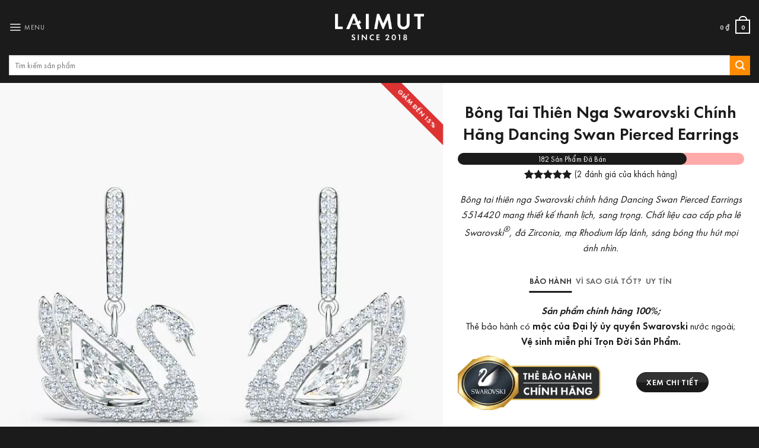

--- FILE ---
content_type: text/html; charset=UTF-8
request_url: https://laimut.com/bong-tai-thien-nga-swarovski-chinh-hang-dancing-swan-pierced-earrings/
body_size: 36574
content:
<!DOCTYPE html>
<html lang="vi" class="loading-site no-js">
<head>
<meta id="swift3-viewport" name="viewport" content="width=device-width, initial-scale=1.0" />
<script>!function(){var e=document.documentElement;1<document.querySelectorAll('meta[name="viewport"]').length&&document.getElementById("swift3-viewport").remove();const t=new MutationObserver((e,t)=>{for(var i of e)if("childList"===i.type)for(var d of i.addedNodes){var r,o,n;""==document.location.hash?("STYLE"===d.nodeName&&"swift/renderfix"===d.getAttribute("media")&&d.setAttribute("media","all"),"LINK"===d.nodeName&&"swift/ccss"===d.getAttribute("rel")&&window.matchMedia(d.media).matches&&d.setAttribute("rel","stylesheet"),"LINK"===d.nodeName&&("swift/preload"===d.getAttribute("rel")?window.matchMedia(d.media).matches&&d.setAttribute("rel","preload"):"preload"===d.getAttribute("rel")&&window.innerWidth<768&&d.getAttribute("as")&&"font"==d.getAttribute("as")&&d.remove())):"LINK"===d.nodeName&&"swift/stylesheet"===d.getAttribute("rel")?d.setAttribute("rel","stylesheet"):"STYLE"===d.nodeName&&"swift/lazystyle"===d.getAttribute("media")&&(d.dataset.media?d.setAttribute("media",d.dataset.media):d.removeAttribute("media")),"IMG"===d.nodeName?(r=d.getAttribute("loading")||"",o=d.getAttribute("width")||"",n=d.getAttribute("height")||"","desktop"==r&&767<window.innerWidth||"mobile"==r&&window.innerWidth<768?d.removeAttribute("loading"):-1!==r.indexOf(["desktop","mobile"])&&d.setAttribute("loading","lazy"),-1!==["1441","541"].indexOf(o)&&""!==n&&(d.setAttribute("width",window.innerWidth),d.setAttribute("height",Math.round(n*window.innerWidth/o)))):"META"==d.nodeName&&d.name&&"viewport"==d.name&&null!==document.getElementById("swift3-viewport")&&document.getElementById("swift3-viewport").remove(),"META"==d.nodeName&&d.httpEquiv&&"swift3-csp"==d.httpEquiv&&(d.httpEquiv="content-security-policy")}});t.observe(e,{childList:!0,subtree:!0})}();</script>
	<meta charset="UTF-8" />
	<link rel="profile" href="http://gmpg.org/xfn/11" />
	<link rel="pingback" href="" />

	<style>@layer swift3 {{:where([data-s3image]){height: auto}}}</style><script src="https://laimut.com/wp-content/swift-ai/cache/laimut.com/bong-tai-thien-nga-swarovski-chinh-hang-dancing-swan-pierced-earrings/__data/assets/80b7b39b.js" async type="pmdelayedscript" data-perfmatters-type="text/javascript" data-cfasync="false" data-no-optimize="1" data-no-defer="1" data-no-minify="1"></script><script type="pmdelayedscript" data-cfasync="false" data-no-optimize="1" data-no-defer="1" data-no-minify="1">(function(html){html.className = html.className.replace(/\bno-js\b/,'js')})(document.documentElement);</script>
<meta name='robots' content='index, follow, max-image-preview:large, max-snippet:-1, max-video-preview:-1' />
	<style>img:is([sizes="auto" i], [sizes^="auto," i]) { contain-intrinsic-size: 3000px 1500px }</style>
	
<!-- Google Tag Manager for WordPress by gtm4wp.com -->
<script data-cfasync="false" data-pagespeed-no-defer type="pmdelayedscript" data-no-optimize="1" data-no-defer="1" data-no-minify="1">
	var gtm4wp_datalayer_name = "dataLayer";
	var dataLayer = dataLayer || [];
	const gtm4wp_use_sku_instead = false;
	const gtm4wp_currency = 'VND';
	const gtm4wp_product_per_impression = false;
	const gtm4wp_clear_ecommerce = false;
	const gtm4wp_datalayer_max_timeout = 2000;
</script>
<!-- End Google Tag Manager for WordPress by gtm4wp.com --><meta name="viewport" content="width=device-width, initial-scale=1" />
	<!-- This site is optimized with the Yoast SEO Premium plugin v24.4 (Yoast SEO v24.5) - https://yoast.com/wordpress/plugins/seo/ -->
	<title>Bông Tai Thiên Nga Swarovski Dancing Swan Pierced Earrings 5514420</title><link rel="preload" href="https://laimut.com/wp-content/swift-ai/images/wp-content/uploads/Banner-2025.03.avif.webp" as="image"><link rel="preload" href="https://laimut.com/wp-content/swift-ai/images/wp-content/uploads/Logo_Website-02_D04-png.webp" as="image"><link rel="preload" href="//laimut.com/wp-content/swift-ai/images/wp-content/uploads/Logo_Website-02_L04-png.webp" as="image" fetchpriority="high"><link rel="preload" href="//laimut.com/wp-content/swift-ai/images/wp-content/uploads/Logo_Website-02_D04-png.webp" as="image" fetchpriority="high"><link rel="preload" href="https://laimut.com/wp-content/cache/perfmatters/laimut.com/css/product.used.css?ver=1767017941" as="style" /><link rel="stylesheet" id="perfmatters-used-css" href="https://laimut.com/wp-content/cache/perfmatters/laimut.com/css/product.used.css?ver=1767017941" media="all" />
	<meta name="description" content="Bông tai thiên nga Swarovski chính hãng Dancing Swan Pierced Earrings 5514420 mang thiết kế sang trọng. Pha lê Swarovski thiên nga trên bông tai lấp lánh." />
	<link rel="canonical" href="https://laimut.com/bong-tai-thien-nga-swarovski-chinh-hang-dancing-swan-pierced-earrings/" />
	<meta property="og:locale" content="vi_VN" />
	<meta property="og:type" content="product" />
	<meta property="og:title" content="Bông Tai Thiên Nga Swarovski Chính Hãng Dancing Swan Pierced Earrings" />
	<meta property="og:description" content="Bông tai thiên nga Swarovski chính hãng Dancing Swan Pierced Earrings 5514420 mang thiết kế sang trọng. Pha lê Swarovski thiên nga trên bông tai lấp lánh." />
	<meta property="og:url" content="https://laimut.com/bong-tai-thien-nga-swarovski-chinh-hang-dancing-swan-pierced-earrings/" />
	<meta property="og:site_name" content="Laimut Official" />
	<meta property="article:modified_time" content="2026-01-19T12:57:39+00:00" />
	<meta property="og:image" content="https://laimut.com/wp-content/uploads/Khuyen-Tai-Swarovski-Chinh-Hang-Dancing-Swan-Pierced-Earrings-fb.jpg" />
	<meta property="og:image:width" content="800" />
	<meta property="og:image:height" content="420" />
	<meta property="og:image:type" content="image/jpeg" />
	<meta name="twitter:card" content="summary_large_image" />
	<meta name="twitter:label1" content="Giá" />
	<meta name="twitter:data1" content="4.950.000&nbsp;&#8363;" />
	<meta name="twitter:label2" content="Khả dụng" />
	<meta name="twitter:data2" content="Trong kho" />
	<script type="application/ld+json" class="yoast-schema-graph">{"@context":"https://schema.org","@graph":[{"@type":["WebPage","ItemPage"],"@id":"https://laimut.com/bong-tai-thien-nga-swarovski-chinh-hang-dancing-swan-pierced-earrings/","url":"https://laimut.com/bong-tai-thien-nga-swarovski-chinh-hang-dancing-swan-pierced-earrings/","name":"Bông Tai Thiên Nga Swarovski Dancing Swan Pierced Earrings 5514420","isPartOf":{"@id":"https://laimut.com/#website"},"primaryImageOfPage":{"@id":"https://laimut.com/bong-tai-thien-nga-swarovski-chinh-hang-dancing-swan-pierced-earrings/#primaryimage"},"image":{"@id":"https://laimut.com/bong-tai-thien-nga-swarovski-chinh-hang-dancing-swan-pierced-earrings/#primaryimage"},"thumbnailUrl":"//laimut.com/wp-content/swift-ai/images/wp-content/uploads/Khuyen-Tai-Swarovski-Chinh-Hang-Dancing-Swan-Pierced-Earrings-01-jpg.webp","description":"Bông tai thiên nga Swarovski chính hãng Dancing Swan Pierced Earrings 5514420 mang thiết kế sang trọng. Pha lê Swarovski thiên nga trên bông tai lấp lánh.","breadcrumb":{"@id":"https://laimut.com/bong-tai-thien-nga-swarovski-chinh-hang-dancing-swan-pierced-earrings/#breadcrumb"},"inLanguage":"vi","potentialAction":{"@type":"BuyAction","target":"https://laimut.com/bong-tai-thien-nga-swarovski-chinh-hang-dancing-swan-pierced-earrings/"},"video":[{"@id":"https://laimut.com/bong-tai-thien-nga-swarovski-chinh-hang-dancing-swan-pierced-earrings/#video"}]},{"@type":"ImageObject","inLanguage":"vi","@id":"https://laimut.com/bong-tai-thien-nga-swarovski-chinh-hang-dancing-swan-pierced-earrings/#primaryimage","url":"//laimut.com/wp-content/swift-ai/images/wp-content/uploads/Khuyen-Tai-Swarovski-Chinh-Hang-Dancing-Swan-Pierced-Earrings-01-jpg.webp","contentUrl":"//laimut.com/wp-content/swift-ai/images/wp-content/uploads/Khuyen-Tai-Swarovski-Chinh-Hang-Dancing-Swan-Pierced-Earrings-01-jpg.webp","width":800,"height":800,"caption":"Bông Tai Thiên Nga Swarovski Dancing Swan Pierced Earrings 5514420"},{"@type":"BreadcrumbList","@id":"https://laimut.com/bong-tai-thien-nga-swarovski-chinh-hang-dancing-swan-pierced-earrings/#breadcrumb","itemListElement":[{"@type":"ListItem","position":1,"name":"Shop","item":"https://laimut.com/shop/"},{"@type":"ListItem","position":2,"name":"Bông Tai Thiên Nga Swarovski Chính Hãng Dancing Swan Pierced Earrings"}]},{"@type":"WebSite","@id":"https://laimut.com/#website","url":"https://laimut.com/","name":"Laimut","description":"Stay Classy. Stay Gorgeous.","publisher":{"@id":"https://laimut.com/#organization"},"alternateName":"Laimut","potentialAction":[{"@type":"SearchAction","target":{"@type":"EntryPoint","urlTemplate":"https://laimut.com/?s={search_term_string}"},"query-input":{"@type":"PropertyValueSpecification","valueRequired":true,"valueName":"search_term_string"}}],"inLanguage":"vi"},{"@type":"Organization","@id":"https://laimut.com/#organization","name":"LAIMUT® Official Site | Stay Classy. Stay Gorgeous.","url":"https://laimut.com/","logo":{"@type":"ImageObject","inLanguage":"vi","@id":"https://laimut.com/#/schema/logo/image/","url":"https://laimut.com/wp-content/uploads/2020/04/favicon.ico","contentUrl":"https://laimut.com/wp-content/uploads/2020/04/favicon.ico","width":16,"height":16,"caption":"LAIMUT® Official Site | Stay Classy. Stay Gorgeous."},"image":{"@id":"https://laimut.com/#/schema/logo/image/"},"sameAs":["https://www.facebook.com/laimut"]},{"@type":"VideoObject","@id":"https://laimut.com/bong-tai-thien-nga-swarovski-chinh-hang-dancing-swan-pierced-earrings/#video","name":"Bông Tai Thiên Nga Swarovski Dancing Swan Pierced Earrings 5514420","isPartOf":{"@id":"https://laimut.com/bong-tai-thien-nga-swarovski-chinh-hang-dancing-swan-pierced-earrings/"},"thumbnailUrl":"//laimut.com/wp-content/swift-ai/images/wp-content/uploads/Khuyen-Tai-Swarovski-Chinh-Hang-Dancing-Swan-Pierced-Earrings-05-jpg.webp","description":"Bông tai thiên nga Swarovski chính hãng Dancing Swan Pierced Earrings 5514420 mang thiết kế sang trọng. Pha lê Swarovski thiên nga trên bông tai lấp lánh.","uploadDate":"2024-01-14T18:56:32+00:00","width":720,"height":720,"contentUrl":"http://laimut.com/wp-content/uploads/Video-Swarovski-Dancing-Swan-Pierced-Earrings.mp4","duration":"PT11S","isFamilyFriendly":true,"inLanguage":"vi"}]}</script>
	<meta property="product:brand" content="Swarovski" />
	<meta property="product:price:amount" content="4950000" />
	<meta property="product:price:currency" content="VND" />
	<meta property="og:availability" content="instock" />
	<meta property="product:availability" content="instock" />
	<meta property="product:retailer_item_id" content="5514420" />
	<meta property="product:condition" content="new" />
	<!-- / Yoast SEO Premium plugin. -->


<link rel='dns-prefetch' href='//www.google.com' />

<link rel='prefetch' href='https://laimut.com/wp-content/themes/flatsome/assets/js/flatsome.js?ver=e2eddd6c228105dac048' />
<link rel='prefetch' href='https://laimut.com/wp-content/themes/flatsome/assets/js/chunk.slider.js?ver=3.20.3' />
<link rel='prefetch' href='https://laimut.com/wp-content/themes/flatsome/assets/js/chunk.popups.js?ver=3.20.3' />
<link rel='prefetch' href='https://laimut.com/wp-content/themes/flatsome/assets/js/chunk.tooltips.js?ver=3.20.3' />
<link rel='prefetch' href='https://laimut.com/wp-content/themes/flatsome/assets/js/woocommerce.js?ver=1c9be63d628ff7c3ff4c' />
<style>.swift3-fragment{opacity:0!important;}.swift3-fragment-block{display:block;}</style><link rel="stylesheet" id="sprw-frontend-style-css" href="https://laimut.com/wp-content/plugins/smart-product-review/css/frontend-style.css?ver=2.0.3" type="text/css" media="print" onload="this.media=&#039;all&#039;;this.onload=null;">
<link rel="stylesheet" id="elegant-icons-css" href="https://laimut.com/wp-content/plugins/smart-product-review/css/elegant-icons.css?ver=2.0.3" type="text/css" media="print" onload="this.media=&#039;all&#039;;this.onload=null;">
<link rel="stylesheet" id="linear-css" href="https://laimut.com/wp-content/plugins/smart-product-review/css/linear-style.css?ver=2.0.3" type="text/css" media="print" onload="this.media=&#039;all&#039;;this.onload=null;">
<link rel="stylesheet" id="fontawesome-css" href="https://laimut.com/wp-content/plugins/smart-product-review/css/fontawesome.css?ver=2.0.3" type="text/css" media="print" onload="this.media=&#039;all&#039;;this.onload=null;">
<link rel="stylesheet" id="solid-css" href="https://laimut.com/wp-content/plugins/smart-product-review/css/solid.css?ver=2.0.3" type="text/css" media="print" onload="this.media=&#039;all&#039;;this.onload=null;">
<link rel="stylesheet" id="regular-css" href="https://laimut.com/wp-content/plugins/smart-product-review/css/regular.css?ver=2.0.3" type="text/css" media="print" onload="this.media=&#039;all&#039;;this.onload=null;">
<link rel="stylesheet" id="jquery-bxslider-css" href="https://laimut.com/wp-content/plugins/smart-product-review/css/jquery.bxslider.css?ver=2.0.3" type="text/css" media="print" onload="this.media=&#039;all&#039;;this.onload=null;">
<link rel="stylesheet" id="dropdown-min-css" href="https://laimut.com/wp-content/plugins/smart-product-review/css/dropdown.min.css?ver=6.7.1" type="text/css" media="print" onload="this.media=&#039;all&#039;;this.onload=null;">
<link rel="stylesheet" id="uaf_client_css-css" href="https://laimut.com/wp-content/uploads/useanyfont/uaf.css?ver=1760253817" type="text/css" media="print" onload="this.media=&#039;all&#039;;this.onload=null;">
<style id='woocommerce-inline-inline-css' type='text/css'>
.woocommerce form .form-row .required { visibility: visible; }
</style>
<link rel="stylesheet" id="brands-styles-css" href="https://laimut.com/wp-content/plugins/woocommerce-brands/assets/css/style.css?ver=1.7.7" type="text/css" media="print" onload="this.media=&#039;all&#039;;this.onload=null;">
<link rel="stylesheet" id="dsalv-linked-variation-css" href="https://laimut.com/wp-content/plugins/linked-variation/public/css/linked-variation-public.css?ver=1.0.4" type="text/css" media="print" onload="this.media=&#039;all&#039;;this.onload=null;">
<link rel="stylesheet" id="dsalv-linked-variation-hint-css" href="https://laimut.com/wp-content/plugins/linked-variation/public//css/hint.css?ver=1.0.4" type="text/css" media="print" onload="this.media=&#039;all&#039;;this.onload=null;">
<link rel="stylesheet" id="flatsome-swatches-frontend-css" href="https://laimut.com/wp-content/themes/flatsome/assets/css/extensions/flatsome-swatches-frontend.css?ver=3.20.3" type="text/css" media="print" onload="this.media=&#039;all&#039;;this.onload=null;">
<link rel="stylesheet" id="flatsome-main-css" href="https://laimut.com/wp-content/themes/flatsome/assets/css/flatsome.css?ver=3.20.3" type="text/css" media="print" onload="this.media=&#039;all&#039;;this.onload=null;">
<style id='flatsome-main-inline-css' type='text/css'>
@font-face {
				font-family: "fl-icons";
				font-display: block;
				src: url(https://laimut.com/wp-content/themes/flatsome/assets/css/icons/fl-icons.eot?v=3.20.3);
				src:
					url(https://laimut.com/wp-content/themes/flatsome/assets/css/icons/fl-icons.eot#iefix?v=3.20.3) format("embedded-opentype"),
					url(https://laimut.com/wp-content/themes/flatsome/assets/css/icons/fl-icons.woff2?v=3.20.3) format("woff2"),
					url(https://laimut.com/wp-content/themes/flatsome/assets/css/icons/fl-icons.ttf?v=3.20.3) format("truetype"),
					url(https://laimut.com/wp-content/themes/flatsome/assets/css/icons/fl-icons.woff?v=3.20.3) format("woff"),
					url(https://laimut.com/wp-content/themes/flatsome/assets/css/icons/fl-icons.svg?v=3.20.3#fl-icons) format("svg");
			}
</style>
<link rel="stylesheet" id="flatsome-shop-css" href="https://laimut.com/wp-content/themes/flatsome/assets/css/flatsome-shop.css?ver=3.20.3" type="text/css" media="print" onload="this.media=&#039;all&#039;;this.onload=null;">
<script type="text/template" id="tmpl-variation-template">
	<div data-s3cid="1" class="woocommerce-variation-description">{{{ data.variation.variation_description }}}</div>
	<div data-s3cid="2" class="woocommerce-variation-price">{{{ data.variation.price_html }}}</div>
	<div data-s3cid="3" class="woocommerce-variation-availability">{{{ data.variation.availability_html }}}</div>
</script>
<script type="text/template" id="tmpl-unavailable-variation-template">
	<p role="alert">Rất tiếc, sản phẩm này hiện không tồn tại. Hãy chọn một phương thức kết hợp khác.</p>
</script>
<script type="text/javascript" src="https://laimut.com/wp-includes/js/jquery/jquery.min.js?ver=3.7.1" id="jquery-core-js"></script>
<script type="pmdelayedscript" src="https://laimut.com/wp-includes/js/underscore.min.js?ver=1.13.7" id="underscore-js" data-perfmatters-type="text/javascript" data-cfasync="false" data-no-optimize="1" data-no-defer="1" data-no-minify="1"></script>
<script type="pmdelayedscript" id="wp-util-js-extra" data-perfmatters-type="text/javascript" data-cfasync="false" data-no-optimize="1" data-no-defer="1" data-no-minify="1">
/* <![CDATA[ */
var _wpUtilSettings = {"ajax":{"url":"\/wp-admin\/admin-ajax.php"}};
/* ]]> */
</script>
<script type="pmdelayedscript" src="https://laimut.com/wp-includes/js/wp-util.min.js?ver=6.7.1" id="wp-util-js" data-perfmatters-type="text/javascript" data-cfasync="false" data-no-optimize="1" data-no-defer="1" data-no-minify="1"></script>
<script type="pmdelayedscript" src="https://laimut.com/wp-content/plugins/woocommerce/assets/js/jquery-blockui/jquery.blockUI.min.js?ver=2.7.0-wc.9.5.1" id="jquery-blockui-js" data-wp-strategy="defer" data-perfmatters-type="text/javascript" data-cfasync="false" data-no-optimize="1" data-no-defer="1" data-no-minify="1"></script>
<script type="pmdelayedscript" src="https://laimut.com/wp-content/plugins/smart-product-review/js/jquery.validate.js?ver=2.0.3" id="jquery-validate-js" data-perfmatters-type="text/javascript" data-cfasync="false" data-no-optimize="1" data-no-defer="1" data-no-minify="1"></script>
<script type="pmdelayedscript" src="https://laimut.com/wp-content/plugins/smart-product-review/js/simple-skillbar.js?ver=2.0.3" id="simple-skillbar-js" data-perfmatters-type="text/javascript" data-cfasync="false" data-no-optimize="1" data-no-defer="1" data-no-minify="1"></script>
<script type="pmdelayedscript" src="https://laimut.com/wp-content/plugins/smart-product-review/js/jquery.bxslider.min.js?ver=2.0.3" id="jquery-bxslider-min-js" data-perfmatters-type="text/javascript" data-cfasync="false" data-no-optimize="1" data-no-defer="1" data-no-minify="1"></script>
<script type="pmdelayedscript" src="https://laimut.com/wp-content/plugins/smart-product-review/js/dropdown.min.js?ver=2.0.3" id="dropdown-js" data-perfmatters-type="text/javascript" data-cfasync="false" data-no-optimize="1" data-no-defer="1" data-no-minify="1"></script>
<script type="pmdelayedscript" id="sprw-frontend-script-js-extra" data-perfmatters-type="text/javascript" data-cfasync="false" data-no-optimize="1" data-no-defer="1" data-no-minify="1">
/* <![CDATA[ */
var sprw_js_obj = {"ajax_url":"https:\/\/laimut.com\/wp-admin\/admin-ajax.php","ajax_nonce":"7cb291ad34"};
/* ]]> */
</script>
<script type="pmdelayedscript" src="https://laimut.com/wp-content/plugins/smart-product-review/js/frontend.js?ver=2.0.3" id="sprw-frontend-script-js" data-perfmatters-type="text/javascript" data-cfasync="false" data-no-optimize="1" data-no-defer="1" data-no-minify="1"></script>
<script type="text/javascript" id="wc-single-product-js-extra">
/* <![CDATA[ */
var wc_single_product_params = {"i18n_required_rating_text":"Vui l\u00f2ng ch\u1ecdn m\u1ed9t m\u1ee9c \u0111\u00e1nh gi\u00e1","i18n_product_gallery_trigger_text":"Xem th\u01b0 vi\u1ec7n \u1ea3nh to\u00e0n m\u00e0n h\u00ecnh","review_rating_required":"yes","flexslider":{"rtl":false,"animation":"slide","smoothHeight":true,"directionNav":false,"controlNav":"thumbnails","slideshow":false,"animationSpeed":500,"animationLoop":false,"allowOneSlide":false},"zoom_enabled":"","zoom_options":[],"photoswipe_enabled":"","photoswipe_options":{"shareEl":false,"closeOnScroll":false,"history":false,"hideAnimationDuration":0,"showAnimationDuration":0},"flexslider_enabled":""};
/* ]]> */
</script>
<script type="text/javascript" src="https://laimut.com/wp-content/plugins/woocommerce/assets/js/frontend/single-product.min.js?ver=9.5.1" id="wc-single-product-js" defer="defer" data-wp-strategy="defer"></script>
<script type="pmdelayedscript" src="https://laimut.com/wp-content/plugins/woocommerce/assets/js/js-cookie/js.cookie.min.js?ver=2.1.4-wc.9.5.1" id="js-cookie-js" data-wp-strategy="defer" data-perfmatters-type="text/javascript" data-cfasync="false" data-no-optimize="1" data-no-defer="1" data-no-minify="1"></script>

<!-- Google Tag Manager for WordPress by gtm4wp.com -->
<!-- GTM Container placement set to footer -->
<script data-cfasync="false" data-pagespeed-no-defer type="pmdelayedscript" data-no-optimize="1" data-no-defer="1" data-no-minify="1">
	var dataLayer_content = {"pagePostType":"product","pagePostType2":"single-product","pagePostAuthor":"LAIMUT","customerTotalOrders":0,"customerTotalOrderValue":0,"customerFirstName":"","customerLastName":"","customerBillingFirstName":"","customerBillingLastName":"","customerBillingCompany":"","customerBillingAddress1":"","customerBillingAddress2":"","customerBillingCity":"","customerBillingState":"","customerBillingPostcode":"","customerBillingCountry":"","customerBillingEmail":"","customerBillingEmailHash":"","customerBillingPhone":"","customerShippingFirstName":"","customerShippingLastName":"","customerShippingCompany":"","customerShippingAddress1":"","customerShippingAddress2":"","customerShippingCity":"","customerShippingState":"","customerShippingPostcode":"","customerShippingCountry":"VN","cartContent":{"totals":{"applied_coupons":[],"discount_total":0,"subtotal":0,"total":0},"items":[]},"productRatingCounts":{"5":2},"productAverageRating":5,"productReviewCount":2,"productType":"simple","productIsVariable":0};
	dataLayer.push( dataLayer_content );
</script>
<script data-cfasync="false" data-pagespeed-no-defer type="pmdelayedscript" data-no-optimize="1" data-no-defer="1" data-no-minify="1">
(function(w,d,s,l,i){w[l]=w[l]||[];w[l].push({'gtm.start':
new Date().getTime(),event:'gtm.js'});var f=d.getElementsByTagName(s)[0],
j=d.createElement(s),dl=l!='dataLayer'?'&l='+l:'';j.async=true;j.src=
'//www.googletagmanager.com/gtm.js?id='+i+dl;f.parentNode.insertBefore(j,f);
})(window,document,'script','dataLayer','GTM-PJJJ49T');
</script>
<!-- End Google Tag Manager for WordPress by gtm4wp.com -->	<noscript><style>.woocommerce-product-gallery{ opacity: 1 !important; }</style></noscript>
	<script src="https://laimut.com/wp-content/plugins/perfmatters/vendor/fastclick/pmfastclick.min.js"></script><script>"addEventListener"in document&&document.addEventListener("DOMContentLoaded",function(){FastClick.attach(document.body)},!1);</script><style class='wp-fonts-local' type='text/css'>
@font-face{font-family:Inter;font-style:normal;font-weight:300 900;font-display:fallback;src:url('https://laimut.com/wp-content/plugins/woocommerce/assets/fonts/Inter-VariableFont_slnt,wght.woff2') format('woff2');font-stretch:normal;}
@font-face{font-family:Cardo;font-style:normal;font-weight:400;font-display:fallback;src:url('https://laimut.com/wp-content/plugins/woocommerce/assets/fonts/cardo_normal_400.woff2') format('woff2');}
</style>
<link rel="icon" href="https://laimut.com/wp-content/uploads/Favicon_Laimut_512x512px-50x50.png" sizes="32x32" />
<link rel="icon" href="https://laimut.com/wp-content/uploads/Favicon_Laimut_512x512px.png" sizes="192x192" />
<link rel="apple-touch-icon" href="https://laimut.com/wp-content/uploads/Favicon_Laimut_512x512px.png" />
<meta name="msapplication-TileImage" content="https://laimut.com/wp-content/uploads/Favicon_Laimut_512x512px.png" />
<style id="custom-css" type="text/css">:root {--primary-color: #1b1b1b;--fs-color-primary: #1b1b1b;--fs-color-secondary: #ff8c00;--fs-color-success: #1b1b1b;--fs-color-alert: #b20000;--fs-color-base: #1b1b1b;--fs-experimental-link-color: #1b1b1b;--fs-experimental-link-color-hover: #1b1b1b;}.tooltipster-base {--tooltip-color: #fff;--tooltip-bg-color: #000;}.off-canvas-right .mfp-content, .off-canvas-left .mfp-content {--drawer-width: 300px;}.off-canvas .mfp-content.off-canvas-cart {--drawer-width: 360px;}.container-width, .full-width .ubermenu-nav, .container, .row{max-width: 1370px}.row.row-collapse{max-width: 1340px}.row.row-small{max-width: 1362.5px}.row.row-large{max-width: 1400px}.header-main{height: 90px}#logo img{max-height: 90px}#logo{width:150px;}.header-bottom{min-height: 60px}.header-top{min-height: 30px}.transparent .header-main{height: 120px}.transparent #logo img{max-height: 120px}.has-transparent + .page-title:first-of-type,.has-transparent + #main > .page-title,.has-transparent + #main > div > .page-title,.has-transparent + #main .page-header-wrapper:first-of-type .page-title{padding-top: 170px;}.header.show-on-scroll,.stuck .header-main{height:80px!important}.stuck #logo img{max-height: 80px!important}.search-form{ width: 100%;}.header-bg-color {background-color: #1b1b1b}.header-bottom {background-color: #1b1b1b}.top-bar-nav > li > a{line-height: 16px }@media (max-width: 549px) {.header-main{height: 80px}#logo img{max-height: 80px}}.main-menu-overlay{background-color: #1b1b1b}.nav-dropdown{border-radius:5px}.nav-dropdown{font-size:86%}h1,h2,h3,h4,h5,h6,.heading-font{color: #1b1b1b;}.is-divider{background-color: #1b1b1b;}.shop-page-title.featured-title .title-overlay{background-color: rgba(0,0,0,0);}.current .breadcrumb-step, [data-icon-label]:after, .button#place_order,.button.checkout,.checkout-button,.single_add_to_cart_button.button, .sticky-add-to-cart-select-options-button{background-color: #dd3333!important }.has-equal-box-heights .box-image {padding-top: 100%;}.badge-inner.on-sale{background-color: #dd3333}.badge-inner.new-bubble{background-color: #dd3333}.star-rating span:before,.star-rating:before, .woocommerce-page .star-rating:before, .stars a:hover:after, .stars a.active:after{color: #1b1b1b}.price del, .product_list_widget del, del .woocommerce-Price-amount { color: #1b1b1b; }ins .woocommerce-Price-amount { color: #1b1b1b; }.shop-page-title.featured-title .title-bg{background-image: url(//laimut.com/wp-content/swift-ai/images/wp-content/uploads/2019/08/Shop-Title-Background-5-jpg.webp);}@media screen and (min-width: 550px){.products .box-vertical .box-image{min-width: 0px!important;width: 0px!important;}}.footer-2{background-color: #1b1b1b}.absolute-footer, html{background-color: #1b1b1b}button[name='update_cart'] { display: none; }.nav-vertical-fly-out > li + li {border-top-width: 1px; border-top-style: solid;}/* Custom CSS */.woocommerce div.product-gallery, .shop-container{float: none;padding: 0px 30px 0px 30px;}.product-title{margin-top:5px!important;}.product-container {font-size:105%}.header_row{margin-top:-20px;margin-bottom:-40px}.header_sec{margin-top:-20px;margin-bottom:20px}/* Custom CSS Tablet */@media (max-width: 849px){#logo img{height:36px}.header-main{max-height:75px}@media (min-width: 768px) and (max-width: 1024px) {.woocommerce div.product-gallery{float: none;padding: 0px 60px 0px 60px!important;}.product-title{margin-top:5px!important;}.sprw-list-img-wrap{display:none}.sprw-rating-bar-wrap{width:50%!important}.product-container{width:90%!important;alignment-adjust:center;margin-left:5%;margin-right:5%}}}/* Custom CSS Mobile */@media (max-width: 549px){#logo img{height:32px}.header-main{max-height:70px}.woocommerce div.product-gallery {float: none;padding: 0px 6px 0px 6px!important;}.shop-container {padding: 0px 0px 0px 0px!important;}.product-title{margin-top:5px!important;}.product-container {font-size:100%}.dsalv-attributes .dsalv-terms img{height:70px!important; min-width: 70px!important;}.dsalv-attributes .dsalv-term.dsalv-term-image {height:73px!important; min-width: 70px!important; width:auto; padding:0px;border-color:white}}.label-new.menu-item > a:after{content:"New";}.label-hot.menu-item > a:after{content:"Hot";}.label-sale.menu-item > a:after{content:"Sale";}.label-popular.menu-item > a:after{content:"Popular";}</style>		<style type="text/css" id="wp-custom-css">
			/* CSS */
/********HEADER********/
.header-bottom{margin-top:-10px;word-spacing:2px}

/********FOOTER********/
.footer-wrapper .absolute-footer{display:none}
#gtx-trans{display:none}

/*---Sticky----*/
.sticky-add-to-cart--active .quantity, .sticky-add-to-cart--active button, .sticky-add-to-cart--active form, .button.secondary.sticky-add-to-cart-select-options-button {
    margin-bottom: 0;
    display: inline-block;
		margin-top: 0;
		border-radius:99px;
}
.sticky-add-to-cart--active{background-color:white;}

.sticky-add-to-cart__product .product-title-small
 {max-width: 280px;text-align:justify!important}

.has-sticky-product-cart .back-to-top.active {
    bottom: 80px;}

/*--- Variation ---*/

.variations .label label, .ux-swatch-selected-value, .dsalv-attribute-label{font-size: 16px!important;text-align: center!important;font-weight:400!important}

.dsalv-attributes .dsalv-terms .dsalv-term {min-width: 28px;line-height: 28px;}

.dsalv-attributes .dsalv-terms span, .dsalv-attributes .dsalv-terms a {min-width: 28px;line-height: 28px;}

.dsalv-attribute-label{font-size:85%; text-align:lef!important}

.dsalv-attributes{border-bottom:0.0px solid #d1d0ce;border-top:0.0px solid #d1d0ce;margin-top:30px; margin-bottom:20px; padding-top:10px}

.dsalv-attributes .dsalv-terms img
{height:80px; min-width: 80px;}

.dsalv-attributes .dsalv-term.dsalv-term-image {height:83px; min-width: 80px; width:auto; padding:0px;border-color:white}

.dsalv-attributes .dsalv-term.dsalv-term-image.active, .dsalv-attributes .dsalv-term.dsalv-term-image:hover{border-bottom:3px solid black; border-top:0px;border-left:0px ;border-right:0px;border-radius:0%!important}

.title-wrapper{
	padding:2px 5px 2px;
	text-align: justify;
  text-justify: inter-word;	
	letter-spacing: 0.5px;
}

.price-wrapper, .variations_form{
	padding:2px 5px 2px;
	letter-spacing: 0.3px;
	font-size:90%;
}

.price-disclaimer,.woocommerce-customer-details{font-size:80%!important}

.product.product-type-grouped .product-special-warning, 
.product.product-type-grouped .product-page-sections,
.woocommerce-grouped-product-list-item__quantity,
.product.product-type-grouped .giftbox, 
.product.product-type-grouped .button,
.product.product-type-grouped .badge-container
{display:none}

.product.product-type-grouped {padding-bottom:40px}

.woocommerce-grouped-product-list img {
    width: 280px;   /* chỉnh size thumbnail */
    height: auto;
    margin-right: 5px;
}


.product-special-warning {
    margin-top: 15px;
    padding: 12px;
    background: #fff8e5;
    border: 1px solid #f0c36d;
    border-radius: 6px;
    color: #333;
    font-size: 100%;
    line-height: 1.5;
		text-align: center;
}

.product-special-warning .highlight-warning {
    font-weight: bold;
    font-size: 108%;
}

.product-info p.stock{font-size:85%;color:#d23737;font-weight:400}

.woocommerce-breadcrumb{visibility:hidden!important}

/*.woocommerce h1{font-weight:400;font-style:normal;color:#000;text-align:center;text-transform:uppercase;font-size:140%;margin-top:-10px;letter-spacing: 0.3px;}*/

.product-container{margin-top:-40px;margin-bottom:0}

.product-main{margin-bottom:-30px}

.product-info{padding:0 25px}
.text-after-product-title {font-size:18px!important;}

.product-short-description{margin-top:10px;margin-bottom:10px}.is-divider{max-width:100%;background-color:#1b1b1b}

.lightbox-content {
  display: flex;
  justify-content: center;
	box-shadow: 0px 0px 0 0 rgba(0, 0, 0, .0)!important;
	}
#video {background: transparent;}

.woocommerce-grouped-product-list-item__quantity {font-size:80%; }

.comments-area{margin-bottom:-70px}

.single-product #product-1131130974736633 .fundiin__wrapper,.single-product #product-1131130974736633 .giftbox,.single-product #product-1131130974736633 .hotline-phone-ring-wrap,.single-product #product-1131130974736633 .woocommerce-variation-add-to-cart,.single-product #product-1131130974736861 .fundiin-promotion__panel,.single-product #product-1131130974736861 .fundiin__wrapper,.single-product #product-1131130974736861 .giftbox,.sticky-add-to-cart.sticky-add-to-cart--active .giftbox,.woocommerce-message,

.single-product #product-1131130974739283 .fundiin-promotion__panel,.single-product #product-1131130974739283 .fundiin__wrapper,.single-product #product-1131130974739283 .giftbox,

.single-product #product-1131130974749744 .fundiin-promotion__panel,.single-product #product-1131130974749744 .fundiin__wrapper,.single-product #product-1131130974749744 .giftbox, .single-product #product-1131130974749744 p#saving_total_price,

.product.post-1131130974736861 .sale-perc, .product.post-1131130974739283 .sale-perc
{display:none}

label.wc-pao-addon-name{text-align: left!important; display: block!important}

.product-info .price{font-size: 1.5em;
    font-weight: bolder;
    margin: .8em 0;}

.price-disclaimer{color:red!important}

.size-guide-table tr td,.size-guide-table tr th{text-align:center;width:100%}

.detail-discription-table tr:nth-child(2n),.size-guide-table tr:nth-child(2n){background-color:#fbfbfb}

.size-guide-table th{background-color:#f5f5f5}

.giftbox{padding:15px 10px 10px 10px;border:1px solid #d3d3d3;border-radius:6px;background:#f8f9fa;margin-bottom:15px!important;line-height: 0.6;}

.gbcheckbox1,.gbcheckbox1 label,.gbcheckbox2,.gbcheckbox2 label{text-align:justify;font-weight:400!important}

.variation{text-transform:capitalize}@media (max-width:480px){.contact_button,.quantity,.single_add_to_cart_button{font-size:85%!important;margin-bottom:0!important}}

a.button.primary.contact_button{max-width:30%!important}

.detail-discription-table td,.styled-table th{padding:5px 15px!important;border:0}

.detail-discription-table tr:nth-child(odd){background-color:#f2f2f2}

.detail-discription-table{border-collapse:collapse;border-radius:10px;overflow:hidden}

.detail-discription-table td:first-child, .detail-discription-table th:first-child { padding-left: 5px; }

.detail-discription-table td:last-child, .detail-discription-table th:last-child { padding-right: 5px; }

.woocommerce div.product .woocommerce-product-rating{display:inline-block}

.woocommerce-Reviews-title{display:none}
.stars a{font-family:fl-icons!important;display: inline-block!important; font-size:16px!important}

.woocommerce-Reviews, .sprw-forms-content .comment-form label{font-family:laimut}

.container .section, .row .section{padding:0px}

.single-product #product-1131130974736861 p#saving_total_price, .single-product #product-1131130974736633 p#saving_total_price, .single-product #product-1131130974739283 p#saving_total_price, .single-product #product-1131130974740918 p#saving_total_price {display:none}


.product-main .product-gallery  .icon-play:before{
	content:"﻿ᗌ XEM VIDEO";
padding-left:15px;
padding-right:15px;
font-family:Laimut;
font-size:80%;
font-weight:bold;
}

.product-main .product-gallery .button {background:rgba(0, 0, 0, 0.1); color:White!important; vertical-align:inherit!important; border-color:white;line-height:normal;
	
	  background-color: rgba(0, 0, 0, 0.3);
margin-bottom:	1em;
	border-radius:4px!important;
	
	  appearance: button;
  background-image: none;
  border: 2px solid #fff;
  box-shadow: #fff 4px 4px 0 0,#000 4px 4px 0 1px;
  box-sizing: border-box;
  color: #fff;
  cursor: pointer;
  display: inline-block;
  font-size: 14px;
  font-weight: 400;
  line-height: 20px;
  margin: 0 5px 10px 0;
  overflow: visible;
  padding: 3px 5px;
  text-align: center;
  text-transform: none;
  touch-action: manipulation;
  user-select: none;
  -webkit-user-select: none;
  vertical-align: middle;
  white-space: nowrap;
}

.badge-container {
    right: 0;
    left: auto;
}

.badge-container .badge .badge-inner {

  font-size: 12px;
  font-weight: bold;
	letter-spacing: 0.3px;
  color: #FFF;
  text-transform: uppercase;
  text-align: center;
  line-height: 20px;
  transform: rotate(45deg);
  width: 150px;
	height:25px;
  display: block; 
  background: rgba(221, 51, 51,1);
  box-shadow: 0 3px 10px -5px rgba(0, 0, 0, 1);
  position: absolute;
  top: 1px; right: -31px;
  clip-path: polygon(16% 0%, 83.5% 0%, 100% 100%, 0% 100%)
}
/********SHOP********/
.shop-container .products .product-small .badge-container, .product-small .badge-container{display:none}

.shop-container .term-description{text-align:justify;}

.woocommerce-pagination::before {
  content: "Chọn trang để xem thêm sản phẩm ";
	text-align:center;
	display:block;
	margin-bottom:15px;
	font-style: italic;	
}

.woocommerce-pagination .page-numbers {margin-bottom:20px!important}
/********CART & CHECKOUT********/
.cart{margin-top:20px}
.cart-empty{margin-top:10px;text-align:center!important}

.cart-wrapper.sm-touch-scroll .cross-sells { display:none;}

.woocommerce-cart-notice{margin-bottom:5px}

.woocommerce div.product-gallery{float:none;padding:0!important}

.product-name,.woocommerce-checkout-payment,.woocommerce-info,.woocommerce-notice{text-align:justify}

.checkout-page-title{text-transform:uppercase!important}
div.vietqr-row {display:none}

.dashboard-links,.fdn-guide-url,.my-account-header,.product-addon-totals,.wc-pao-addon-image-swatch-price,.widgettitle{display:none!important}

/*.mwb-msg{text-align: justify; display:none!important}*/

div#wc_checkout_add_ons, .woocommerce-account .woocommerce-MyAccount-content{width:100%!important;text-align:justify}
/*
.shipping__table--multiple::after{
	content:"Nhận giao đơn hàng hỏa tốc xuyên Tết (Phí vận chuyển có thể thay đổi). Đơn hàng giao nhanh và giao tiêu chuẩn được giao sau Tết."; 
	background: yellow;
  padding: 2px 0px 4px;
	line-height: 1.6;}
*/
.shipping__table--multiple{text-align: justify!important}
/********FUNDIIN********/
a.fundiin__action, div#imageFundiin, .payment_box.payment_method_fundiin {display:none!important}
/*
@import url(https://fonts.googleapis.com/css?family=PT+Sans|Ubuntu:300,400,700);

.blockquote {
  display: block;
  border-width: 2px 0;
  border-style: solid;
  border-color: #eee;
  padding: 1.5em 0 0.5em;
  margin: 1.5em 0;
  position: relative;
}
.blockquote:before {
  content: '\201C';
  position: absolute;
  top: 0em;
  left: 50%;
  transform: translate(-50%, -50%);
  background: #fff;
  width: 3rem;
  height: 2rem;
  font: 6em/1.08em 'PT Sans', sans-serif;
  color: #666;
  text-align: center;
}
.blockquote:after {
  content: "\2013 \2003" attr(cite);
  display: block;
  text-align: right;
  font-size: 0.875em;
  color: #e74c3c;
}
*/

.blockquote{
  color: #555555;
  padding:20px 20px 20px 45px;
  border-left:8px solid #78C0A8 ;
  line-height:1.6;
  position: relative;
  background:#faf9f5;
}

.blockquote::before{
  font-family:Arial;
  content: "\201C";
  color:#78C0A8;
  font-size:4em;
  position: absolute;
  left: 10px;
  top:-10px;
}

.blockquote::after{
  content: '';
}

.blockquote span{
  display:block;
  color:#333333;
  font-style: normal;
  font-weight: bold;
  margin-top:1em;
}

.woocommerce-ordering { padding: 0px 0px 20px 0px}

.woocommerce div.product-gallery, .shop-container {
    float: none;
    padding: 0px 0px 0px 0px!important;
}
.shop-page-title .page-title-inner{display:none}


.payment_box.payment_method_alepay .form-row.form-row-wide{padding-left:30px; font-size:80}


.payment_box.payment_method_alepay .form-row.form-row-wide input {margin-right:5px}

.wc_payment_method.payment_method_onepayus img {display:none}		</style>
		<style id="flatsome-swatches-css">.variations th,.variations td {display: block;}.variations .label {display: flex;align-items: center;}.variations .label label {margin: .5em 0;}.ux-swatch-selected-value {font-weight: normal;font-size: .9em;}.variations_form .ux-swatch.selected {box-shadow: 0 0 0 2px #000000;}.ux-swatches-in-loop .ux-swatch.selected {box-shadow: 0 0 0 2px var(--fs-color-secondary);}</style><style id="kirki-inline-styles"></style></head>

<body class="product-template-default single single-product postid-1131130974742337 theme-flatsome woocommerce woocommerce-page woocommerce-no-js nav-dropdown-has-arrow nav-dropdown-has-border">


<a class="skip-link screen-reader-text" href="#main">Skip to content</a>

<div data-s3cid="4" id="wrapper">

	
	<header data-s3cid="5" id="header" class="header has-sticky sticky-shrink">
		<div data-s3cid="6" class="header-wrapper">
			<div data-s3cid="7" id="masthead" class="header-main show-logo-center nav-dark">
      <div data-s3cid="8" class="header-inner flex-row container logo-center medium-logo-center" role="navigation">

          <!-- Logo -->
          <div data-s3cid="9" id="logo" class="flex-col logo">
            
<!-- Header logo -->
<a href="https://laimut.com/" title="Laimut Official - Stay Classy. Stay Gorgeous." rel="home">
		<img data-perfmatters-preload width="900" height="270" src="//laimut.com/wp-content/swift-ai/images/wp-content/uploads/Logo_Website-02_L04-png.webp" class="header_logo header-logo" alt="Laimut Official" data-s3image="5e758038/0" fetchpriority="high"><img data-perfmatters-preload width="900" height="270" src="//laimut.com/wp-content/swift-ai/images/wp-content/uploads/Logo_Website-02_D04-png.webp" class="header-logo-dark" alt="Laimut Official" data-s3image="8fc71706/0" fetchpriority="high"></a>
          </div>

          <!-- Mobile Left Elements -->
          <div data-s3cid="10" class="flex-col show-for-medium flex-left">
            <ul class="mobile-nav nav nav-left ">
              <li class="nav-icon has-icon">
			<a href="#" class="is-small" data-open="#main-menu" data-pos="left" data-bg="main-menu-overlay" data-color="dark" role="button" aria-label="Menu" aria-controls="main-menu" aria-expanded="false" aria-haspopup="dialog" data-flatsome-role-button>
			<i class="icon-menu" aria-hidden="true"></i>			<span class="menu-title uppercase hide-for-small">Menu</span>		</a>
	</li>
            </ul>
          </div>

          <!-- Left Elements -->
          <div data-s3cid="11" class="flex-col hide-for-medium flex-left
            ">
            <ul class="header-nav header-nav-main nav nav-left  nav-size-small nav-spacing-small" >
              <li class="nav-icon has-icon">
			<a href="#" class="is-small" data-open="#main-menu" data-pos="left" data-bg="main-menu-overlay" data-color="dark" role="button" aria-label="Menu" aria-controls="main-menu" aria-expanded="false" aria-haspopup="dialog" data-flatsome-role-button>
			<i class="icon-menu" aria-hidden="true"></i>			<span class="menu-title uppercase hide-for-small">Menu</span>		</a>
	</li>
            </ul>
          </div>

          <!-- Right Elements -->
          <div data-s3cid="12" class="flex-col hide-for-medium flex-right">
            <ul class="header-nav header-nav-main nav nav-right  nav-size-small nav-spacing-small">
              <li class="cart-item has-icon">

<a href="https://laimut.com/gio-hang/" class="header-cart-link nav-top-link is-small" title="Giỏ hàng" aria-label="Xem giỏ hàng">

<span class="header-cart-title">
          <span class="cart-price"><span class="woocommerce-Price-amount amount"><bdi>0&nbsp;<span class="woocommerce-Price-currencySymbol">&#8363;</span></bdi></span></span>
  </span>

    <span class="cart-icon image-icon">
    <strong>0</strong>
  </span>
  </a>


</li>
            </ul>
          </div>

          <!-- Mobile Right Elements -->
          <div data-s3cid="13" class="flex-col show-for-medium flex-right">
            <ul class="mobile-nav nav nav-right ">
              <li class="cart-item has-icon">


		<a href="https://laimut.com/gio-hang/" class="header-cart-link nav-top-link is-small" title="Giỏ hàng" aria-label="Xem giỏ hàng">

    <span class="cart-icon image-icon">
    <strong>0</strong>
  </span>
  </a>

</li>
            </ul>
          </div>

      </div>

            <div data-s3cid="14" class="container"><div data-s3cid="15" class="top-divider full-width"></div></div>
      </div>
<div data-s3cid="16" id="wide-nav" class="header-bottom wide-nav nav-dark">
    <div data-s3cid="17" class="flex-row container">

                        <div data-s3cid="18" class="flex-col hide-for-medium flex-left">
                <ul class="nav header-nav header-bottom-nav nav-left  nav-spacing-medium nav-uppercase">
                                    </ul>
            </div>
            
            
                        <div data-s3cid="19" class="flex-col hide-for-medium flex-right flex-grow">
              <ul class="nav header-nav header-bottom-nav nav-right  nav-spacing-medium nav-uppercase">
                   <li class="header-search-form search-form html relative has-icon">
	<div data-s3cid="20" class="header-search-form-wrapper">
		<div data-s3cid="21" class="searchform-wrapper ux-search-box relative is-normal"><form role="search" method="get" class="searchform" action="https://laimut.com/">
	<div data-s3cid="22" class="flex-row relative">
						<div data-s3cid="23" class="flex-col flex-grow">
			<label class="screen-reader-text" for="woocommerce-product-search-field-0">Tìm kiếm:</label>
			<input type="search" id="woocommerce-product-search-field-0" class="search-field mb-0" placeholder="Tìm kiếm sản phẩm" value="" name="s" />
			<input type="hidden" name="post_type" value="product" />
					</div>
		<div data-s3cid="24" class="flex-col">
			<button type="submit" value="Tìm kiếm" class="ux-search-submit submit-button secondary button  icon mb-0" aria-label="Submit">
				<i class="icon-search" aria-hidden="true"></i>			</button>
		</div>
	</div>
	<div data-s3cid="25" class="live-search-results text-left z-top"></div>
</form>
</div>	</div>
</li>
              </ul>
            </div>
            
                          <div data-s3cid="26" class="flex-col show-for-medium flex-grow">
                  <ul class="nav header-bottom-nav nav-center mobile-nav  nav-spacing-medium nav-uppercase">
                      <li class="header-search-form search-form html relative has-icon">
	<div data-s3cid="27" class="header-search-form-wrapper">
		<div data-s3cid="28" class="searchform-wrapper ux-search-box relative is-normal"><form role="search" method="get" class="searchform" action="https://laimut.com/">
	<div data-s3cid="29" class="flex-row relative">
						<div data-s3cid="30" class="flex-col flex-grow">
			<label class="screen-reader-text" for="woocommerce-product-search-field-1">Tìm kiếm:</label>
			<input type="search" id="woocommerce-product-search-field-1" class="search-field mb-0" placeholder="Tìm kiếm sản phẩm" value="" name="s" />
			<input type="hidden" name="post_type" value="product" />
					</div>
		<div data-s3cid="31" class="flex-col">
			<button type="submit" value="Tìm kiếm" class="ux-search-submit submit-button secondary button  icon mb-0" aria-label="Submit">
				<i class="icon-search" aria-hidden="true"></i>			</button>
		</div>
	</div>
	<div data-s3cid="32" class="live-search-results text-left z-top"></div>
</form>
</div>	</div>
</li>
                  </ul>
              </div>
            
    </div>
</div>

<div data-s3cid="33" class="header-bg-container fill"><div data-s3cid="34" class="header-bg-image fill"></div><div data-s3cid="35" class="header-bg-color fill"></div></div>		</div>
	</header>

	
	<main data-s3cid="36" id="main" class="">

	<div data-s3cid="37" class="shop-container">

		
			<div data-s3cid="38" class="container">
	<div data-s3cid="39" class="woocommerce-notices-wrapper"></div></div>
<div data-s3cid="40" id="product-1131130974742337" class="product type-product post-1131130974742337 status-publish first instock product_cat-khuyen-tai-swarovski-chinh-hang product_tag-bong-tai-swarovski-chinh-hang has-post-thumbnail sale shipping-taxable purchasable product-type-simple">
	<div data-s3cid="41" class="product-container">
  <div data-s3cid="42" class="product-main">
    <div data-s3cid="43" class="row content-row mb-0">

    	<div data-s3cid="44" class="product-gallery col large-7">
			<div data-s3cid="45" class="is-sticky-column"><div data-s3cid="46" class="is-sticky-column__inner">			
<div data-s3cid="47" class="product-images relative mb-half has-hover woocommerce-product-gallery woocommerce-product-gallery--with-images woocommerce-product-gallery--columns-4 images" data-columns="4">

  <div data-s3cid="48" class="badge-container is-larger absolute left top z-1">
<div data-s3cid="49" class="callout badge badge-square"><div data-s3cid="50" class="badge-inner secondary on-sale"><span class="onsale">GIẢM ĐẾN 15%</span></div></div>
</div>

  <div data-s3cid="51" class="image-tools absolute top show-on-hover right z-3">
      </div>

  <div data-s3cid="52" class="woocommerce-product-gallery__wrapper product-gallery-slider slider slider-nav-small mb-half disable-lightbox"
        data-flickity-options='{
                "cellAlign": "center",
                "wrapAround": true,
                "autoPlay": false,
                "prevNextButtons":true,
                "adaptiveHeight": true,
                "imagesLoaded": true,
                "lazyLoad": 1,
                "dragThreshold" : 15,
                "pageDots": false,
                "rightToLeft": false       }'>
    <div data-s3cid="53" data-thumb="//laimut.com/wp-content/swift-ai/images/wp-content/uploads/Khuyen-Tai-Swarovski-Chinh-Hang-Dancing-Swan-Pierced-Earrings-01-jpg.webp" data-thumb-alt="Bông Tai Thiên Nga Swarovski Dancing Swan Pierced Earrings 5514420" data-thumb-srcset=""  data-thumb-sizes="(max-width: 100px) 100vw, 100px" class="woocommerce-product-gallery__image slide first"><a href="https://laimut.com/wp-content/uploads/Khuyen-Tai-Swarovski-Chinh-Hang-Dancing-Swan-Pierced-Earrings-01.jpg"><img width="800" height="800" src="//laimut.com/wp-content/swift-ai/images/wp-content/uploads/Khuyen-Tai-Swarovski-Chinh-Hang-Dancing-Swan-Pierced-Earrings-01-jpg.webp" class="wp-post-image ux-skip-lazy" alt="Bông Tai Thiên Nga Swarovski Dancing Swan Pierced Earrings 5514420" data-caption data-src="//laimut.com/wp-content/swift-ai/images/wp-content/uploads/Khuyen-Tai-Swarovski-Chinh-Hang-Dancing-Swan-Pierced-Earrings-01-jpg.webp" data-large_image="//laimut.com/wp-content/swift-ai/images/wp-content/uploads/Khuyen-Tai-Swarovski-Chinh-Hang-Dancing-Swan-Pierced-Earrings-01-jpg.webp" data-large_image_width="800" data-large_image_height="800" decoding="async" fetchpriority="high" data-s3image="00c7a1e6/0" /></a></div><div data-s3cid="54" data-thumb="//laimut.com/wp-content/swift-ai/images/wp-content/uploads/Khuyen-Tai-Swarovski-Chinh-Hang-Dancing-Swan-Pierced-Earrings-02-jpg.webp" data-thumb-alt="Bông Tai Thiên Nga Swarovski Chính Hãng Dancing Swan Pierced Earrings - Hình ảnh 2" data-thumb-srcset=""  data-thumb-sizes="(max-width: 100px) 100vw, 100px" class="woocommerce-product-gallery__image slide"><a href="https://laimut.com/wp-content/uploads/Khuyen-Tai-Swarovski-Chinh-Hang-Dancing-Swan-Pierced-Earrings-02.jpg"><img width="800" height="800" src="//laimut.com/wp-content/swift-ai/images/wp-content/uploads/Khuyen-Tai-Swarovski-Chinh-Hang-Dancing-Swan-Pierced-Earrings-02-jpg.webp" alt="Bông Tai Thiên Nga Swarovski Chính Hãng Dancing Swan Pierced Earrings - Hình ảnh 2" data-caption data-src="//laimut.com/wp-content/swift-ai/images/wp-content/uploads/Khuyen-Tai-Swarovski-Chinh-Hang-Dancing-Swan-Pierced-Earrings-02-jpg.webp" data-large_image="//laimut.com/wp-content/swift-ai/images/wp-content/uploads/Khuyen-Tai-Swarovski-Chinh-Hang-Dancing-Swan-Pierced-Earrings-02-jpg.webp" data-large_image_width="800" data-large_image_height="800" decoding="async" data-s3image="189c352b/0" /></a></div><div data-s3cid="55" data-thumb="//laimut.com/wp-content/swift-ai/images/wp-content/uploads/Khuyen-Tai-Swarovski-Chinh-Hang-Dancing-Swan-Pierced-Earrings-03-jpg.webp" data-thumb-alt="Bông Tai Thiên Nga Swarovski Chính Hãng Dancing Swan Pierced Earrings - Hình ảnh 3" data-thumb-srcset=""  data-thumb-sizes="(max-width: 100px) 100vw, 100px" class="woocommerce-product-gallery__image slide"><a href="https://laimut.com/wp-content/uploads/Khuyen-Tai-Swarovski-Chinh-Hang-Dancing-Swan-Pierced-Earrings-03.jpg"><img width="800" height="800" src="//laimut.com/wp-content/swift-ai/images/wp-content/uploads/Khuyen-Tai-Swarovski-Chinh-Hang-Dancing-Swan-Pierced-Earrings-03-jpg.webp" alt="Bông Tai Thiên Nga Swarovski Chính Hãng Dancing Swan Pierced Earrings - Hình ảnh 3" data-caption data-src="//laimut.com/wp-content/swift-ai/images/wp-content/uploads/Khuyen-Tai-Swarovski-Chinh-Hang-Dancing-Swan-Pierced-Earrings-03-jpg.webp" data-large_image="//laimut.com/wp-content/swift-ai/images/wp-content/uploads/Khuyen-Tai-Swarovski-Chinh-Hang-Dancing-Swan-Pierced-Earrings-03-jpg.webp" data-large_image_width="800" data-large_image_height="800" decoding="async" data-s3image="a82a1ee5/0" /></a></div><div data-s3cid="56" data-thumb="//laimut.com/wp-content/swift-ai/images/wp-content/uploads/Khuyen-Tai-Swarovski-Chinh-Hang-Dancing-Swan-Pierced-Earrings-04-jpg.webp" data-thumb-alt="Bông Tai Thiên Nga Swarovski Chính Hãng Dancing Swan Pierced Earrings - Hình ảnh 4" data-thumb-srcset=""  data-thumb-sizes="(max-width: 100px) 100vw, 100px" class="woocommerce-product-gallery__image slide"><a href="https://laimut.com/wp-content/uploads/Khuyen-Tai-Swarovski-Chinh-Hang-Dancing-Swan-Pierced-Earrings-04.jpg"><img width="800" height="800" src="//laimut.com/wp-content/swift-ai/images/wp-content/uploads/Khuyen-Tai-Swarovski-Chinh-Hang-Dancing-Swan-Pierced-Earrings-04-jpg.webp" alt="Bông Tai Thiên Nga Swarovski Chính Hãng Dancing Swan Pierced Earrings - Hình ảnh 4" data-caption data-src="//laimut.com/wp-content/swift-ai/images/wp-content/uploads/Khuyen-Tai-Swarovski-Chinh-Hang-Dancing-Swan-Pierced-Earrings-04-jpg.webp" data-large_image="//laimut.com/wp-content/swift-ai/images/wp-content/uploads/Khuyen-Tai-Swarovski-Chinh-Hang-Dancing-Swan-Pierced-Earrings-04-jpg.webp" data-large_image_width="800" data-large_image_height="800" decoding="async" loading="lazy" data-s3image="d16d35d3/0" /></a></div><div data-s3cid="57" data-thumb="//laimut.com/wp-content/swift-ai/images/wp-content/uploads/Khuyen-Tai-Swarovski-Chinh-Hang-Dancing-Swan-Pierced-Earrings-05-jpg.webp" data-thumb-alt="Bông Tai Thiên Nga Swarovski Dancing Swan Pierced Earrings 5514420" data-thumb-srcset=""  data-thumb-sizes="(max-width: 100px) 100vw, 100px" class="woocommerce-product-gallery__image slide"><a href="https://laimut.com/wp-content/uploads/Khuyen-Tai-Swarovski-Chinh-Hang-Dancing-Swan-Pierced-Earrings-05.jpg"><img width="800" height="800" src="//laimut.com/wp-content/swift-ai/images/wp-content/uploads/Khuyen-Tai-Swarovski-Chinh-Hang-Dancing-Swan-Pierced-Earrings-05-jpg.webp" alt="Bông Tai Thiên Nga Swarovski Dancing Swan Pierced Earrings 5514420" data-caption data-src="//laimut.com/wp-content/swift-ai/images/wp-content/uploads/Khuyen-Tai-Swarovski-Chinh-Hang-Dancing-Swan-Pierced-Earrings-05-jpg.webp" data-large_image="//laimut.com/wp-content/swift-ai/images/wp-content/uploads/Khuyen-Tai-Swarovski-Chinh-Hang-Dancing-Swan-Pierced-Earrings-05-jpg.webp" data-large_image_width="800" data-large_image_height="800" decoding="async" loading="lazy" data-s3image="3757ad26/0" /></a></div>  </div>

  <div data-s3cid="58" class="image-tools absolute bottom left z-3">
    <a role="button" href="#video" class="button open-video is-outline circle icon button product-video-popup tip-top" title="Video" aria-label="Open video in lightbox" data-flatsome-role-button><i class="icon-play" aria-hidden="true"></i></a>			<style>
			.has-product-video .mfp-iframe-holder .mfp-content{max-width: 900px;}.has-product-video .mfp-iframe-scaler{padding-top: 100%;}			</style>
			  </div>
</div>

	<div data-s3cid="59" class="product-thumbnails thumbnails slider row row-small row-slider slider-nav-small small-columns-4"
		data-flickity-options='{
			"cellAlign": "left",
			"wrapAround": false,
			"autoPlay": false,
			"prevNextButtons": true,
			"asNavFor": ".product-gallery-slider",
			"percentPosition": true,
			"imagesLoaded": true,
			"pageDots": false,
			"rightToLeft": false,
			"contain": true
		}'>
					<div data-s3cid="60" class="col is-nav-selected first">
				<a>
					<img src="//laimut.com/wp-content/swift-ai/images/wp-content/uploads/Khuyen-Tai-Swarovski-Chinh-Hang-Dancing-Swan-Pierced-Earrings-01-jpg.webp" alt="Bông Tai Thiên Nga Swarovski Dancing Swan Pierced Earrings 5514420" class="attachment-woocommerce_thumbnail" data-s3image="68910338/0" />				</a>
			</div><div data-s3cid="61" class="col"><a><img src="//laimut.com/wp-content/swift-ai/images/wp-content/uploads/Khuyen-Tai-Swarovski-Chinh-Hang-Dancing-Swan-Pierced-Earrings-02-jpg.webp" alt="" class="attachment-woocommerce_thumbnail" data-s3image="888284ee/0" /></a></div><div data-s3cid="62" class="col"><a><img src="//laimut.com/wp-content/swift-ai/images/wp-content/uploads/Khuyen-Tai-Swarovski-Chinh-Hang-Dancing-Swan-Pierced-Earrings-03-jpg.webp" alt="" class="attachment-woocommerce_thumbnail" data-s3image="ebd860da/0" /></a></div><div data-s3cid="63" class="col"><a><img src="//laimut.com/wp-content/swift-ai/images/wp-content/uploads/Khuyen-Tai-Swarovski-Chinh-Hang-Dancing-Swan-Pierced-Earrings-04-jpg.webp" alt="" class="attachment-woocommerce_thumbnail" data-s3image="c25fdd54/0" /></a></div><div data-s3cid="64" class="col"><a><img src="//laimut.com/wp-content/swift-ai/images/wp-content/uploads/Khuyen-Tai-Swarovski-Chinh-Hang-Dancing-Swan-Pierced-Earrings-05-jpg.webp" alt="Bông Tai Thiên Nga Swarovski Dancing Swan Pierced Earrings 5514420" class="attachment-woocommerce_thumbnail" data-s3image="ffda905b/0" /></a></div>	</div>
				</div></div>    	</div>

    	<div data-s3cid="65" class="product-info summary col-fit col entry-summary product-summary text-center form-flat">

    		<nav class="woocommerce-breadcrumb breadcrumbs " aria-label="Breadcrumb"><a href="https://laimut.com/trang-suc-chinh-hang/">Trang Sức Chính Hãng</a> <span class="divider">&#47;</span> <a href="https://laimut.com/khuyen-tai-chinh-hang/">Khuyên Tai Chính Hãng</a> <span class="divider">&#47;</span> <a href="https://laimut.com/khuyen-tai-swarovski-chinh-hang/">Khuyên Tai Swarovski</a></nav><h1 class="product-title product_title entry-title">
	Bông Tai Thiên Nga Swarovski Chính Hãng Dancing Swan Pierced Earrings</h1>

<div data-s3cid="66" class="product-sales epic_box">
<div data-s3cid="67" id="progressbar"><div>
182 Sản Phẩm Đã Bán</div></div>

<style>#progressbar {
  background-color: #ffa9a9;
  border-radius: 20px;
}
#progressbar>div {
  background-color: #1b1b1b;color: #fff;
  width: 80%;
  border-radius: 20px;padding: 0px 0px 0px 0px;
  margin-top:0px;
}
.epic_box {
padding-top: 0px;
padding: 0px;
border-radius: 8px;
margin-bottom:0px;
width:100%;
}
.product-sales{
font-size:13px;
font-weight:400;
}
.product-sales .fa{
margin-right:10px;
}   
    </style>
</div>
	<div data-s3cid="68" class="woocommerce-product-rating">
		<div data-s3cid="69" class="star-rating star-rating--inline" role="img" aria-label="Được xếp hạng 5 5 sao"><span style="width:100%"><strong class="rating">5</strong> trên 5 dựa trên <span class="rating">2</span> đánh giá</span></div>												<a href="#reviews" class="woocommerce-review-link" rel="nofollow">(<span class="count">2</span> đánh giá của khách hàng)</a>
									</div>

<div data-s3cid="70" class="product-short-description">
	<p style="text-align: center;"><em>Bông tai thiên nga Swarovski chính hãng Dancing Swan Pierced Earrings 5514420 mang thiết kế thanh lịch, sang trọng. Chất liệu cao cấp pha lê Swarovski<sup>®</sup>, đá Zirconia, mạ Rhodium lấp lánh, sáng bóng thu hút mọi ánh nhìn.</em></p>
<div data-s3cid="71" class="row row-collapse align-middle align-center"  id="row-826798288">


	<div data-s3cid="72" id="col-2056542144" class="col small-12 large-12"  >
				<div data-s3cid="73" class="col-inner text-center"  >
			
			


		<div data-s3cid="74" class="tabbed-content">
			
			<ul class="nav nav-line-bottom nav-uppercase nav-size-normal nav-center" role="tablist"><li id="tab-bảo-hành" class="tab active has-icon" role="presentation"><a href="#tab_bảo-hành" role="tab" aria-selected="true" aria-controls="tab_bảo-hành"><span>Bảo hành</span></a></li>
<li id="tab-vì-sao-giá-tốt?" class="tab has-icon" role="presentation"><a href="#tab_vì-sao-giá-tốt?" tabindex="-1" role="tab" aria-selected="false" aria-controls="tab_vì-sao-giá-tốt?"><span>Vì sao giá tốt?</span></a></li>
<li id="tab-uy-tín" class="tab has-icon" role="presentation"><a href="#tab_uy-tín" tabindex="-1" role="tab" aria-selected="false" aria-controls="tab_uy-tín"><span>Uy tín</span></a></li></ul><div data-s3cid="75" class="tab-panels"><div data-s3cid="76" id="tab_bảo-hành" class="panel active entry-content" role="tabpanel" aria-labelledby="tab-bảo-hành">

<p><span style="font-size: 90%;"><span style="font-size: 110%;"><em><strong>Sản phẩm chính hãng</strong> <strong>100%;</strong></em></span><br /><span style="font-size: 110%;">Thẻ bảo hành có <strong>mộc của Đại lý ủy quyền Swarovski</strong> nước ngoài;</span></span><span style="font-size: 90%;"><span style="font-size: 110%;"><strong><br /></strong></span><strong><span style="font-size: 110%;">Vệ sinh miễn phí Trọn Đời Sản Phẩm.</span></strong><br /></span></p>
<div data-s3cid="77" id="gtx-trans" style="position: absolute; left: 253px; top: 31.6094px;">
<div data-s3cid="78" class="gtx-trans-icon"> </div>
</div>
	<div data-s3cid="79" id="gap-2035502111" class="gap-element clearfix" style="display:block; height:auto;">
		
<style>
#gap-2035502111 {
  padding-top: 10px;
}
</style>
	</div>
	

<div data-s3cid="80" class="row row-collapse align-middle align-center"  id="row-1995032305">


	<div data-s3cid="81" id="col-965022075" class="col medium-6 small-6 large-6"  >
				<div data-s3cid="82" class="col-inner text-center"  >
			
			

<p><a href="https://laimut.com/gioi-thieu/chinh-sach-bao-hanh-swarovski/"><img class="aligncenter wp-image-11775" src="//laimut.com/wp-content/swift-ai/images/wp-content/uploads/Bao-Hanh-Swarovski-png.webp" alt="" width="300" height="114" data-s3image="ce4756fc/0" /></a></p>

		</div>
				
<style>
#col-965022075 > .col-inner {
  margin: -20px 0px 0px 0px;
}
</style>
	</div>

	

	<div data-s3cid="83" id="col-91006131" class="col medium-6 small-6 large-6"  >
				<div data-s3cid="84" class="col-inner text-center"  >
			
			

<a href="https://laimut.com/gioi-thieu/chinh-sach-bao-hanh-swarovski/" class="button primary is-gloss is-small" style="border-radius:99px;">
		<span>Xem chi tiết</span>
	</a>



		</div>
				
<style>
#col-91006131 > .col-inner {
  margin: -30px 0px 0px 0px;
}
</style>
	</div>

	

</div>

</div>
<div data-s3cid="85" id="tab_vì-sao-giá-tốt?" class="panel entry-content" role="tabpanel" aria-labelledby="tab-vì-sao-giá-tốt?">

<p><span style="font-size: 100%;">Sản phẩm Swarovski tại LAIMUT được <strong>săn sale từ các đợt giảm giá lớn của các Đại lý ủy quyền Swarovski nước ngoài</strong>. Do đó, <strong>mẫu mã đa dạng, chính hãng 100% và giá tốt.</strong> </span></p>
	<div data-s3cid="86" id="gap-1195877161" class="gap-element clearfix" style="display:block; height:auto;">
		
<style>
#gap-1195877161 {
  padding-top: 10px;
}
</style>
	</div>
	

<div data-s3cid="87" class="row row-collapse align-middle align-center"  id="row-1228458469">


	<div data-s3cid="88" id="col-1615014376" class="col medium-6 small-6 large-6"  >
				<div data-s3cid="89" class="col-inner text-center"  >
			
			

<p><a href="https://laimut.com/gioi-thieu/chinh-sach-bao-hanh-swarovski/"><img class="aligncenter wp-image-11775" src="//laimut.com/wp-content/swift-ai/images/wp-content/uploads/Bao-Hanh-Swarovski-png.webp" alt="" width="300" height="114" data-s3image="ce4756fc/1" /></a></p>

		</div>
				
<style>
#col-1615014376 > .col-inner {
  margin: -20px 0px 0px 0px;
}
</style>
	</div>

	

	<div data-s3cid="90" id="col-1793680144" class="col medium-6 small-6 large-6"  >
				<div data-s3cid="91" class="col-inner text-center"  >
			
			

<a href="https://laimut.com/gioi-thieu/chinh-sach-bao-hanh-swarovski/" class="button primary is-gloss is-small" style="border-radius:99px;">
		<span>Xem chi tiết</span>
	</a>



		</div>
				
<style>
#col-1793680144 > .col-inner {
  margin: -30px 0px 0px 0px;
}
</style>
	</div>

	

</div>

</div>
<div data-s3cid="92" id="tab_uy-tín" class="panel entry-content" role="tabpanel" aria-labelledby="tab-uy-tín">

<p style="text-align: center;"><span style="font-size: 75%;">ĐÃ ĐĂNG KÝ BỘ CÔNG THƯƠNG - AN TÂM CHÍNH HÃNG</span></p>
<div data-s3cid="93" class="row row-collapse align-middle align-center"  id="row-324460193">


	<div data-s3cid="94" id="col-735560383" class="col medium-6 small-6 large-6"  >
				<div data-s3cid="95" class="col-inner text-center"  >
			
			

<p><a href="http://online.gov.vn/Home/WebDetails/55926"><img class="aligncenter wp-image-11775" src="//laimut.com/wp-content/swift-ai/images/wp-content/uploads/dathongbao-png.webp" alt="" width="300" height="114" data-s3image="f8e2e27d/0" /></a></p>

		</div>
				
<style>
#col-735560383 > .col-inner {
  margin: -20px 0px 0px 0px;
}
</style>
	</div>

	

	<div data-s3cid="96" id="col-1764799388" class="col medium-6 small-6 large-6"  >
				<div data-s3cid="97" class="col-inner text-center"  >
			
			

<a href="https://laimut.com/gioi-thieu/" class="button primary is-outline is-smaller" style="border-radius:99px;">
		<span>Xem thêm</span>
	</a>



		</div>
				
<style>
#col-1764799388 > .col-inner {
  margin: -30px 0px 0px 0px;
}
</style>
	</div>

	

</div>

</div></div></div>

		</div>
				
<style>
#col-2056542144 > .col-inner {
  margin: 0px 0px -20px 0px;
}
</style>
	</div>

	

</div>
<div data-s3cid="98" id="gtx-trans" style="position: absolute; left: 785px; top: -7.8125px;">
<div data-s3cid="99" class="gtx-trans-icon"></div>
</div>
</div>
<div data-s3cid="100" class="price-wrapper">
	<p class="price product-page-price price-on-sale">
  <del aria-hidden="true"><span class="woocommerce-Price-amount amount"><bdi>5.790.000&nbsp;<span class="woocommerce-Price-currencySymbol">&#8363;</span></bdi></span></del> <span class="screen-reader-text">Giá gốc là: 5.790.000&nbsp;&#8363;.</span><ins aria-hidden="true"><span class="woocommerce-Price-amount amount"><bdi>4.950.000&nbsp;<span class="woocommerce-Price-currencySymbol">&#8363;</span></bdi></span></ins><span class="screen-reader-text">Giá hiện tại là: 4.950.000&nbsp;&#8363;.</span></p>
</div>
<p id="saving_total_price"><span class="cash-discount"><strong>Giảm thêm đến 2% khi thanh toán bằng Tiền Mặt</strong> tại cửa hàng</span> / hoặc Tự đặt hàng và thanh toán Online trước qua website;<br><strong>Trả góp</strong> bằng CCCD (Fundiin) / hoặc bằng Thẻ tín dụng (Alepay)</p>
	
	<form class="cart" action="https://laimut.com/bong-tai-thien-nga-swarovski-chinh-hang-dancing-swan-pierced-earrings/" method="post" enctype='multipart/form-data'>
		
    <div data-s3cid="101" class="giftbox">
        <div data-s3cid="102" class="gbheading" id="giftbox">
        <strong>QUÀ TẶNG GIẢM GIÁ ĐẾN 60%</strong> <hr /> 
        </div>
        <div data-s3cid="103" class="gbcheckbox1">
            <input type="checkbox" 
             id="giftbox_addon1" 
             name="giftbox_addon1" 
             value="YES">
            <label for="giftbox_addon1">
            Sweater chất lượng cao Uniks Black Edition <strong><span style="color: #d3232a;"><del>600.000<sup>đ</sup></del></span></strong> <span style="color: #d3232a;"><strong>249.000<sup>đ</sup></strong></span>  <span style="text-decoration: underline;"><a href="https://laimut.com/sweater-chat-luong-cao-uniks-black-edition/" target="_blank" rel="noopener">Chi tiết</a></span>
            </label>
        </div>
     </div>
    
			<div data-s3cid="104" class="ux-quantity quantity buttons_added form-flat">
		<input type="button" value="-" class="ux-quantity__button ux-quantity__button--minus button minus is-form" aria-label="Giảm số lượng Bông Tai Thiên Nga Swarovski Chính Hãng Dancing Swan Pierced Earrings">				<label class="screen-reader-text" for="quantity_696efd9178ded">Bông Tai Thiên Nga Swarovski Chính Hãng Dancing Swan Pierced Earrings số lượng</label>
		<input
			type="number"
						id="quantity_696efd9178ded"
			class="input-text qty text"
			name="quantity"
			value="1"
			aria-label="Số lượng sản phẩm"
						min="1"
			max=""
							step="1"
				placeholder=""
				inputmode="numeric"
				autocomplete="off"
					/>
				<input type="button" value="+" class="ux-quantity__button ux-quantity__button--plus button plus is-form" aria-label="Tăng số lượng Bông Tai Thiên Nga Swarovski Chính Hãng Dancing Swan Pierced Earrings">	</div>
	
		<button type="submit" name="add-to-cart" value="1131130974742337" class="single_add_to_cart_button button alt">Mua ngay</button>

		<input type="hidden" name="gtm4wp_product_data" value="{&quot;internal_id&quot;:1131130974742337,&quot;item_id&quot;:1131130974742337,&quot;item_name&quot;:&quot;B\u00f4ng Tai Thi\u00ean Nga Swarovski Ch\u00ednh H\u00e3ng Dancing Swan Pierced Earrings&quot;,&quot;sku&quot;:&quot;5514420&quot;,&quot;price&quot;:4950000,&quot;stocklevel&quot;:null,&quot;stockstatus&quot;:&quot;instock&quot;,&quot;google_business_vertical&quot;:&quot;retail&quot;,&quot;item_category&quot;:&quot;Khuy\u00ean Tai Swarovski&quot;,&quot;id&quot;:1131130974742337}" />
<a href="#contact" class="button primary contact_button" style="border-radius:99px;">
		<span>Liên hệ</span>
	</a>
	</form>

	
<a href="https://laimut.com/brand/swarovski/">
	<img src="//laimut.com/wp-content/swift-ai/images/wp-content/uploads/Swarovski_Brand_250x100px-jpg.webp" alt="Swarovski" class="aligncenter" style="width: 200px; height: 80px;" data-s3image="8184971c/0" />
</a>

    	</div>

    	<div data-s3cid="105" id="product-sidebar" class="mfp-hide">
    		<div data-s3cid="106" class="sidebar-inner">
    			<aside id="woocommerce_product_search-3" class="widget woocommerce widget_product_search"><span class="widget-title shop-sidebar">Search</span><div data-s3cid="107" class="is-divider small"></div><form role="search" method="get" class="searchform" action="https://laimut.com/">
	<div data-s3cid="108" class="flex-row relative">
						<div data-s3cid="109" class="flex-col flex-grow">
			<label class="screen-reader-text" for="woocommerce-product-search-field-2">Tìm kiếm:</label>
			<input type="search" id="woocommerce-product-search-field-2" class="search-field mb-0" placeholder="Tìm kiếm sản phẩm" value="" name="s" />
			<input type="hidden" name="post_type" value="product" />
					</div>
		<div data-s3cid="110" class="flex-col">
			<button type="submit" value="Tìm kiếm" class="ux-search-submit submit-button secondary button  icon mb-0" aria-label="Submit">
				<i class="icon-search" aria-hidden="true"></i>			</button>
		</div>
	</div>
	<div data-s3cid="111" class="live-search-results text-left z-top"></div>
</form>
</aside><aside id="text-15" class="widget widget_text">			<div data-s3cid="112" class="textwidget"><h3 style="text-align: justify;">Bạn muốn tìm mẫu đồng hồ như thế nào?</h3>
</div>
		</aside><aside id="text-20" class="widget widget_text">			<div data-s3cid="113" class="textwidget"><p>Giá bán:</p>
</div>
		</aside><aside id="text-16" class="widget widget_text">			<div data-s3cid="114" class="textwidget"><h3 style="text-align: justify;">Sản phẩm vừa được xem:</h3>
</div>
		</aside>    		</div>
    	</div>

    </div>
  </div>

  <div data-s3cid="115" class="product-footer">
  	<div data-s3cid="116" class="container">
    		
			<div data-s3cid="117" class="up-sells upsells products upsells-wrapper product-section">
							<h3 class="product-section-title product-section-title-upsell pt-half pb-half uppercase">
					Khách hàng cũng mua&hellip;				</h3>
			
			
  
    <div data-s3cid="118" class="row has-equal-box-heights equalize-box large-columns-4 medium-columns-3 small-columns-2 row-small" >
  
			<div data-s3cid="119" class="product-small col has-hover product type-product post-1131130974738151 status-publish instock product_cat-nhan-swarovski-chinh-hang product_tag-nhan-swarovski-chinh-hang product_tag-nhan-swarovski-thien-nga has-post-thumbnail sale shipping-taxable purchasable product-type-variable">
	<div data-s3cid="120" class="col-inner">
	
<div data-s3cid="121" class="badge-container absolute left top z-1">
<div data-s3cid="122" class="callout badge badge-square"><div data-s3cid="123" class="badge-inner secondary on-sale"><span class="onsale">GIẢM ĐẾN 14%</span></div></div>
</div>
	<div data-s3cid="124" class="product-small box ">
		<div data-s3cid="125" class="box-image">
			<div data-s3cid="126" class="image-none">
				<a href="https://laimut.com/nhan-swarovski-thien-nga-chinh-hang-dancing-swan-ring/">
					<img width="800" height="800" src="//laimut.com/wp-content/swift-ai/images/wp-content/uploads/Nhan-Swarovski-Thien-Nga-Chinh-Hang-Dancing-Swan-Ring-01-jpg.webp" class="attachment-woocommerce_thumbnail size-woocommerce_thumbnail" alt="Nhẫn Swarovski Thiên Nga Chính Hãng Dancing Swan Ring 5520712" decoding="async" loading="lazy" data-s3image="9240cc1e/0" />				</a>
			</div>
			<div data-s3cid="127" class="image-tools is-small top right show-on-hover">
							</div>
			<div data-s3cid="128" class="image-tools is-small hide-for-small bottom left show-on-hover">
							</div>
			<div data-s3cid="129" class="image-tools grid-tools text-center hide-for-small bottom hover-slide-in show-on-hover">
							</div>
					</div>

		<div data-s3cid="130" class="box-text box-text-products">
			<div data-s3cid="131" class="title-wrapper"> <span style="font-weight:600;text-transform: uppercase;letter-spacing: 1.5px;font-size: 90%" class="brand_product_loop"> <a href="https://laimut.com/brand/swarovski/" rel="tag">Swarovski</a></span><p class="name product-title woocommerce-loop-product__title"><a href="https://laimut.com/nhan-swarovski-thien-nga-chinh-hang-dancing-swan-ring/" class="woocommerce-LoopProduct-link woocommerce-loop-product__link">Nhẫn Swarovski Thiên Nga Đá Nhảy Chính Hãng Dancing Swan Ring</a></p></div><div data-s3cid="132" class="price-wrapper">
	<span class="price"><del aria-hidden="true"><span class="woocommerce-Price-amount amount"><bdi>4.200.000&nbsp;<span class="woocommerce-Price-currencySymbol">&#8363;</span></bdi></span></del> <span class="screen-reader-text">Giá gốc là: 4.200.000&nbsp;&#8363;.</span><ins aria-hidden="true"><span class="woocommerce-Price-amount amount"><bdi>3.600.000&nbsp;<span class="woocommerce-Price-currencySymbol">&#8363;</span></bdi></span></ins><span class="screen-reader-text">Giá hiện tại là: 3.600.000&nbsp;&#8363;.</span></span>
</div>		</div>
	</div>
	<span class="gtm4wp_productdata" style="display:none; visibility:hidden;" data-gtm4wp_product_data="{&quot;internal_id&quot;:1131130974738151,&quot;item_id&quot;:1131130974738151,&quot;item_name&quot;:&quot;Nh\u1eabn Swarovski Thi\u00ean Nga \u0110\u00e1 Nh\u1ea3y Ch\u00ednh H\u00e3ng Dancing Swan Ring&quot;,&quot;sku&quot;:&quot;Swarovski Dancing Swan Ring&quot;,&quot;price&quot;:3600000,&quot;stocklevel&quot;:null,&quot;stockstatus&quot;:&quot;instock&quot;,&quot;google_business_vertical&quot;:&quot;retail&quot;,&quot;item_category&quot;:&quot;Nh\u1eabn Swarovski&quot;,&quot;id&quot;:1131130974738151,&quot;productlink&quot;:&quot;https:\/\/laimut.com\/nhan-swarovski-thien-nga-chinh-hang-dancing-swan-ring\/&quot;,&quot;item_list_name&quot;:&quot;Upsell Products&quot;,&quot;index&quot;:2,&quot;product_type&quot;:&quot;variable&quot;,&quot;item_brand&quot;:&quot;&quot;}"></span>	</div>
</div><div data-s3cid="133" class="product-small col has-hover product type-product post-1131130974749744 status-publish instock product_cat-850 product_tag-lac-tay-swarovski-chinh-hang product_tag-una has-post-thumbnail sale shipping-taxable purchasable product-type-simple">
	<div data-s3cid="134" class="col-inner">
	
<div data-s3cid="135" class="badge-container absolute left top z-1">
<div data-s3cid="136" class="callout badge badge-square"><div data-s3cid="137" class="badge-inner secondary on-sale"><span class="onsale">GIẢM ĐẾN 33%</span></div></div>
</div>
	<div data-s3cid="138" class="product-small box ">
		<div data-s3cid="139" class="box-image">
			<div data-s3cid="140" class="image-none">
				<a href="https://laimut.com/tui-swarovski-chinh-hang/">
					<img width="800" height="800" src="//laimut.com/wp-content/swift-ai/images/wp-content/uploads/Tui-Swarovski-Chinh-Hang-Paper-Gift-Bag-01-jpg.webp" class="attachment-woocommerce_thumbnail size-woocommerce_thumbnail" alt="Túi Swarovski Chính Hãng" decoding="async" loading="lazy" data-s3image="653618b9/0" />				</a>
			</div>
			<div data-s3cid="141" class="image-tools is-small top right show-on-hover">
							</div>
			<div data-s3cid="142" class="image-tools is-small hide-for-small bottom left show-on-hover">
							</div>
			<div data-s3cid="143" class="image-tools grid-tools text-center hide-for-small bottom hover-slide-in show-on-hover">
							</div>
					</div>

		<div data-s3cid="144" class="box-text box-text-products">
			<div data-s3cid="145" class="title-wrapper"> <span style="font-weight:600;text-transform: uppercase;letter-spacing: 1.5px;font-size: 90%" class="brand_product_loop"> <a href="https://laimut.com/brand/swarovski/" rel="tag">Swarovski</a></span><p class="name product-title woocommerce-loop-product__title"><a href="https://laimut.com/tui-swarovski-chinh-hang/" class="woocommerce-LoopProduct-link woocommerce-loop-product__link">Túi Swarovski Chính Hãng (Giao Màu Trắng/Hồng Theo Size Sản Phẩm Đặt Chung)</a></p></div><div data-s3cid="146" class="price-wrapper">
	<span class="price"><del aria-hidden="true"><span class="woocommerce-Price-amount amount"><bdi>150.000&nbsp;<span class="woocommerce-Price-currencySymbol">&#8363;</span></bdi></span></del> <span class="screen-reader-text">Giá gốc là: 150.000&nbsp;&#8363;.</span><ins aria-hidden="true"><span class="woocommerce-Price-amount amount"><bdi>100.000&nbsp;<span class="woocommerce-Price-currencySymbol">&#8363;</span></bdi></span></ins><span class="screen-reader-text">Giá hiện tại là: 100.000&nbsp;&#8363;.</span></span>
</div>		</div>
	</div>
	<span class="gtm4wp_productdata" style="display:none; visibility:hidden;" data-gtm4wp_product_data="{&quot;internal_id&quot;:1131130974749744,&quot;item_id&quot;:1131130974749744,&quot;item_name&quot;:&quot;T\u00fai Swarovski Ch\u00ednh H\u00e3ng (Giao M\u00e0u Tr\u1eafng\/H\u1ed3ng Theo Size S\u1ea3n Ph\u1ea9m \u0110\u1eb7t Chung)&quot;,&quot;sku&quot;:&quot;SwarovskiPaperBag&quot;,&quot;price&quot;:100000,&quot;stocklevel&quot;:null,&quot;stockstatus&quot;:&quot;instock&quot;,&quot;google_business_vertical&quot;:&quot;retail&quot;,&quot;item_category&quot;:&quot;*&quot;,&quot;id&quot;:1131130974749744,&quot;productlink&quot;:&quot;https:\/\/laimut.com\/tui-swarovski-chinh-hang\/&quot;,&quot;item_list_name&quot;:&quot;Upsell Products&quot;,&quot;index&quot;:3,&quot;product_type&quot;:&quot;simple&quot;,&quot;item_brand&quot;:&quot;&quot;}"></span>	</div>
</div><div data-s3cid="147" class="product-small col has-hover product type-product post-1131130974739283 status-publish last instock product_cat-trang-suc-chinh-hang product_cat-dong-ho-chinh-hang product_cat-850 has-post-thumbnail sale shipping-taxable purchasable product-type-variable">
	<div data-s3cid="148" class="col-inner">
	
<div data-s3cid="149" class="badge-container absolute left top z-1">
<div data-s3cid="150" class="callout badge badge-square"><div data-s3cid="151" class="badge-inner secondary on-sale"><span class="onsale">GIẢM ĐẾN 20%</span></div></div>
</div>
	<div data-s3cid="152" class="product-small box ">
		<div data-s3cid="153" class="box-image">
			<div data-s3cid="154" class="image-none">
				<a href="https://laimut.com/dich-vu-goi-qua-chat-luong-cao/">
					<img width="800" height="800" src="//laimut.com/wp-content/swift-ai/images/wp-content/uploads/Gift-Box-01-jpg.webp" class="attachment-woocommerce_thumbnail size-woocommerce_thumbnail" alt="Dịch Vụ Gói Quà Chất Lượng Cao" decoding="async" loading="lazy" data-s3image="96a96a9c/0" />				</a>
			</div>
			<div data-s3cid="155" class="image-tools is-small top right show-on-hover">
							</div>
			<div data-s3cid="156" class="image-tools is-small hide-for-small bottom left show-on-hover">
							</div>
			<div data-s3cid="157" class="image-tools grid-tools text-center hide-for-small bottom hover-slide-in show-on-hover">
							</div>
					</div>

		<div data-s3cid="158" class="box-text box-text-products">
			<div data-s3cid="159" class="ux-swatches ux-swatches-in-loop ux-swatches--circle ux-swatches--small" role="radiogroup" data-flatsome-role-radiogroup><div data-s3cid="160" data-image-src="//laimut.com/wp-content/swift-ai/images/wp-content/uploads/Gift-Box-02-jpg.webp" data-image-sizes="(max-width: 800px) 100vw, 800px" data-attribute_name="attribute_pa_mau-sac" data-value="hong" aria-label="Hồng" role="radio" aria-checked="false" tabindex="0" class="ux-swatch ux-swatch--color"><span class="ux-swatch__color ux-swatch__color--single-color" style="--swatch-color: #f3b5a8"></span><span class="ux-swatch__text">Hồng</span></div><div data-s3cid="161" data-image-src="//laimut.com/wp-content/swift-ai/images/wp-content/uploads/Gift-Box-01-jpg.webp" data-image-sizes="(max-width: 800px) 100vw, 800px" data-attribute_name="attribute_pa_mau-sac" data-value="tim" aria-label="Tím" role="radio" aria-checked="false" tabindex="0" class="ux-swatch ux-swatch--color"><span class="ux-swatch__color ux-swatch__color--single-color" style="--swatch-color: #800080"></span><span class="ux-swatch__text">Tím</span></div><div data-s3cid="162" data-image-src="//laimut.com/wp-content/swift-ai/images/wp-content/uploads/Gift-Box-04-jpg.webp" data-image-sizes="(max-width: 800px) 100vw, 800px" data-attribute_name="attribute_pa_mau-sac" data-value="vang-dong" aria-label="Vàng Đồng" role="radio" aria-checked="false" tabindex="0" class="ux-swatch ux-swatch--color"><span class="ux-swatch__color ux-swatch__color--single-color" style="--swatch-color: #ae893d"></span><span class="ux-swatch__text">Vàng Đồng</span></div></div><div data-s3cid="163" class="title-wrapper"> <span style="font-weight:600;text-transform: uppercase;letter-spacing: 1.5px;font-size: 90%" class="brand_product_loop"> <a href="https://laimut.com/brand/laimut/" rel="tag">Laimut</a></span><p class="name product-title woocommerce-loop-product__title"><a href="https://laimut.com/dich-vu-goi-qua-chat-luong-cao/" class="woocommerce-LoopProduct-link woocommerce-loop-product__link">Dịch Vụ Gói Quà Chất Lượng Cao</a></p></div><div data-s3cid="164" class="price-wrapper">
	<span class="price"><del aria-hidden="true"><span class="woocommerce-Price-amount amount"><bdi>150.000&nbsp;<span class="woocommerce-Price-currencySymbol">&#8363;</span></bdi></span></del> <span class="screen-reader-text">Giá gốc là: 150.000&nbsp;&#8363;.</span><ins aria-hidden="true"><span class="woocommerce-Price-amount amount"><bdi>120.000&nbsp;<span class="woocommerce-Price-currencySymbol">&#8363;</span></bdi></span></ins><span class="screen-reader-text">Giá hiện tại là: 120.000&nbsp;&#8363;.</span></span>
</div>		</div>
	</div>
	<span class="gtm4wp_productdata" style="display:none; visibility:hidden;" data-gtm4wp_product_data="{&quot;internal_id&quot;:1131130974739283,&quot;item_id&quot;:1131130974739283,&quot;item_name&quot;:&quot;D\u1ecbch V\u1ee5 G\u00f3i Qu\u00e0 Ch\u1ea5t L\u01b0\u1ee3ng Cao&quot;,&quot;sku&quot;:&quot;Gift Box&quot;,&quot;price&quot;:120000,&quot;stocklevel&quot;:null,&quot;stockstatus&quot;:&quot;instock&quot;,&quot;google_business_vertical&quot;:&quot;retail&quot;,&quot;item_category&quot;:&quot;Trang S\u1ee9c Ch\u00ednh H\u00e3ng&quot;,&quot;id&quot;:1131130974739283,&quot;productlink&quot;:&quot;https:\/\/laimut.com\/dich-vu-goi-qua-chat-luong-cao\/&quot;,&quot;item_list_name&quot;:&quot;Upsell Products&quot;,&quot;index&quot;:4,&quot;product_type&quot;:&quot;variable&quot;,&quot;item_brand&quot;:&quot;&quot;}"></span>	</div>
</div><div data-s3cid="165" class="product-small col has-hover product type-product post-1131130974737176 status-publish first instock product_cat-day-chuyen-swarovski-chinh-hang product_tag-day-chuyen-swarovski-chinh-hang product_tag-day-chuyen-thien-nga-swarovski has-post-thumbnail sale shipping-taxable purchasable product-type-variable">
	<div data-s3cid="166" class="col-inner">
	
<div data-s3cid="167" class="badge-container absolute left top z-1">
<div data-s3cid="168" class="callout badge badge-square"><div data-s3cid="169" class="badge-inner secondary on-sale"><span class="onsale">GIẢM ĐẾN 27%</span></div></div>
</div>
	<div data-s3cid="170" class="product-small box ">
		<div data-s3cid="171" class="box-image">
			<div data-s3cid="172" class="image-none">
				<a href="https://laimut.com/day-chuyen-swarovski-chinh-hang-dancing-swan-necklace/">
					<img width="800" height="800" src="//laimut.com/wp-content/swift-ai/images/wp-content/uploads/Day-Chuyen-Swarovski-Chinh-Hang-Dancing-Swan-Necklace-001-jpg.webp" class="attachment-woocommerce_thumbnail size-woocommerce_thumbnail" alt="Dây Chuyền Swarovski Chính Hãng Dancing Swan Necklace 5533397" decoding="async" loading="lazy" data-s3image="8f874e39/0" />				</a>
			</div>
			<div data-s3cid="173" class="image-tools is-small top right show-on-hover">
							</div>
			<div data-s3cid="174" class="image-tools is-small hide-for-small bottom left show-on-hover">
							</div>
			<div data-s3cid="175" class="image-tools grid-tools text-center hide-for-small bottom hover-slide-in show-on-hover">
							</div>
					</div>

		<div data-s3cid="176" class="box-text box-text-products">
			<div data-s3cid="177" class="ux-swatches ux-swatches-in-loop ux-swatches--circle ux-swatches--small" role="radiogroup" data-flatsome-role-radiogroup><div data-s3cid="178" data-image-src="//laimut.com/wp-content/swift-ai/images/wp-content/uploads/Day-Chuyen-Swarovski-Chinh-Hang-Dancing-Swan-Necklace_0002-jpg.webp" data-image-sizes="(max-width: 800px) 100vw, 800px" data-attribute_name="attribute_pa_mau-sac" data-value="bac-trang" aria-label="Bạc/Trắng" role="radio" aria-checked="false" tabindex="0" class="ux-swatch ux-swatch--color"><span class="ux-swatch__color ux-swatch__color--dual-color" style="--swatch-color: #c2c2c2; --swatch-color-secondary: #ffffff;"></span><span class="ux-swatch__text">Bạc/Trắng</span></div><div data-s3cid="179" data-image-src="//laimut.com/wp-content/swift-ai/images/wp-content/uploads/Day-Chuyen-Swarovski-Chinh-Hang-Dancing-Swan-Necklace-001-jpg.webp" data-image-sizes="(max-width: 800px) 100vw, 800px" data-attribute_name="attribute_pa_mau-sac" data-value="bac-xanh-duong" aria-label="Bạc/Xanh Dương" role="radio" aria-checked="false" tabindex="0" class="ux-swatch ux-swatch--color"><span class="ux-swatch__color ux-swatch__color--dual-color" style="--swatch-color: #c2c2c2; --swatch-color-secondary: #0000ff;"></span><span class="ux-swatch__text">Bạc/Xanh Dương</span></div><div data-s3cid="180" data-image-src="//laimut.com/wp-content/swift-ai/images/wp-content/uploads/Day-Chuyen-Swarovski-Chinh-Hang-Dancing-Swan-Necklace_0003-jpg.webp" data-image-sizes="(max-width: 800px) 100vw, 800px" data-attribute_name="attribute_pa_mau-sac" data-value="vang-hong-do" aria-label="Vàng Hồng/Đỏ" role="radio" aria-checked="false" tabindex="0" class="ux-swatch ux-swatch--color"><span class="ux-swatch__color ux-swatch__color--dual-color" style="--swatch-color: #e4ac84; --swatch-color-secondary: #b90e29;"></span><span class="ux-swatch__text">Vàng Hồng/Đỏ</span></div></div><div data-s3cid="181" class="title-wrapper"> <span style="font-weight:600;text-transform: uppercase;letter-spacing: 1.5px;font-size: 90%" class="brand_product_loop"> <a href="https://laimut.com/brand/swarovski/" rel="tag">Swarovski</a></span><p class="name product-title woocommerce-loop-product__title"><a href="https://laimut.com/day-chuyen-swarovski-chinh-hang-dancing-swan-necklace/" class="woocommerce-LoopProduct-link woocommerce-loop-product__link">Dây Chuyền Swarovski Thiên Nga Đá Nhảy Chính Hãng Dancing Swan Necklace</a></p></div><div data-s3cid="182" class="price-wrapper">
	<span class="price"><span class="woocommerce-Price-amount amount"><bdi>4.500.000&nbsp;<span class="woocommerce-Price-currencySymbol">&#8363;</span></bdi></span> &ndash; <span class="woocommerce-Price-amount amount"><bdi>5.300.000&nbsp;<span class="woocommerce-Price-currencySymbol">&#8363;</span></bdi></span></span>
</div>		</div>
	</div>
	<span class="gtm4wp_productdata" style="display:none; visibility:hidden;" data-gtm4wp_product_data="{&quot;internal_id&quot;:1131130974737176,&quot;item_id&quot;:1131130974737176,&quot;item_name&quot;:&quot;D\u00e2y Chuy\u1ec1n Swarovski Thi\u00ean Nga \u0110\u00e1 Nh\u1ea3y Ch\u00ednh H\u00e3ng Dancing Swan Necklace&quot;,&quot;sku&quot;:&quot;Swarovski Dancing Swan Necklace&quot;,&quot;price&quot;:4500000,&quot;stocklevel&quot;:null,&quot;stockstatus&quot;:&quot;instock&quot;,&quot;google_business_vertical&quot;:&quot;retail&quot;,&quot;item_category&quot;:&quot;D\u00e2y Chuy\u1ec1n Swarovski&quot;,&quot;id&quot;:1131130974737176,&quot;productlink&quot;:&quot;https:\/\/laimut.com\/day-chuyen-swarovski-chinh-hang-dancing-swan-necklace\/&quot;,&quot;item_list_name&quot;:&quot;Upsell Products&quot;,&quot;index&quot;:5,&quot;product_type&quot;:&quot;variable&quot;,&quot;item_brand&quot;:&quot;&quot;}"></span>	</div>
</div><div data-s3cid="183" class="product-small col has-hover product type-product post-1131130974744868 status-publish instock product_cat-khuyen-tai-swarovski-chinh-hang product_tag-khuyen-tai-swarovski-chinh-hang has-post-thumbnail sale shipping-taxable purchasable product-type-simple">
	<div data-s3cid="184" class="col-inner">
	
<div data-s3cid="185" class="badge-container absolute left top z-1">
<div data-s3cid="186" class="callout badge badge-square"><div data-s3cid="187" class="badge-inner secondary on-sale"><span class="onsale">GIẢM ĐẾN 13%</span></div></div>
</div>
	<div data-s3cid="188" class="product-small box ">
		<div data-s3cid="189" class="box-image">
			<div data-s3cid="190" class="image-none">
				<a href="https://laimut.com/chuoi-bong-tai-swarovski-chinh-hang/">
					<img width="800" height="800" src="//laimut.com/wp-content/swift-ai/images/wp-content/uploads/Chuoi-Khuyen-Tai-Swarovski-01-jpg.webp" class="attachment-woocommerce_thumbnail size-woocommerce_thumbnail" alt="Chuôi Bông Tai Swarovski Chính Hãng" decoding="async" loading="lazy" data-s3image="0745792e/0" />				</a>
			</div>
			<div data-s3cid="191" class="image-tools is-small top right show-on-hover">
							</div>
			<div data-s3cid="192" class="image-tools is-small hide-for-small bottom left show-on-hover">
							</div>
			<div data-s3cid="193" class="image-tools grid-tools text-center hide-for-small bottom hover-slide-in show-on-hover">
							</div>
					</div>

		<div data-s3cid="194" class="box-text box-text-products">
			<div data-s3cid="195" class="title-wrapper"> <span style="font-weight:600;text-transform: uppercase;letter-spacing: 1.5px;font-size: 90%" class="brand_product_loop"> <a href="https://laimut.com/brand/swarovski/" rel="tag">Swarovski</a></span><p class="name product-title woocommerce-loop-product__title"><a href="https://laimut.com/chuoi-bong-tai-swarovski-chinh-hang/" class="woocommerce-LoopProduct-link woocommerce-loop-product__link">Chuôi Bông Tai Swarovski Chính Hãng</a></p></div><div data-s3cid="196" class="price-wrapper">
	<span class="price"><del aria-hidden="true"><span class="woocommerce-Price-amount amount"><bdi>300.000&nbsp;<span class="woocommerce-Price-currencySymbol">&#8363;</span></bdi></span></del> <span class="screen-reader-text">Giá gốc là: 300.000&nbsp;&#8363;.</span><ins aria-hidden="true"><span class="woocommerce-Price-amount amount"><bdi>260.000&nbsp;<span class="woocommerce-Price-currencySymbol">&#8363;</span></bdi></span></ins><span class="screen-reader-text">Giá hiện tại là: 260.000&nbsp;&#8363;.</span></span>
</div>		</div>
	</div>
	<span class="gtm4wp_productdata" style="display:none; visibility:hidden;" data-gtm4wp_product_data="{&quot;internal_id&quot;:1131130974744868,&quot;item_id&quot;:1131130974744868,&quot;item_name&quot;:&quot;Chu\u00f4i B\u00f4ng Tai Swarovski Ch\u00ednh H\u00e3ng&quot;,&quot;sku&quot;:&quot;CBTS&quot;,&quot;price&quot;:260000,&quot;stocklevel&quot;:null,&quot;stockstatus&quot;:&quot;instock&quot;,&quot;google_business_vertical&quot;:&quot;retail&quot;,&quot;item_category&quot;:&quot;Khuy\u00ean Tai Swarovski&quot;,&quot;id&quot;:1131130974744868,&quot;productlink&quot;:&quot;https:\/\/laimut.com\/chuoi-bong-tai-swarovski-chinh-hang\/&quot;,&quot;item_list_name&quot;:&quot;Upsell Products&quot;,&quot;index&quot;:6,&quot;product_type&quot;:&quot;simple&quot;,&quot;item_brand&quot;:&quot;&quot;}"></span>	</div>
</div>
			</div>		</div>
	
	<div data-s3cid="197" class="product-page-sections">
		<div data-s3cid="198" class="product-section">
	<div data-s3cid="199" class="row">
		<div data-s3cid="200" class="large-2 col pb-0 mb-0">
			 <h5 class="uppercase mt">Mô tả</h5>
		</div>

		<div data-s3cid="201" class="large-10 col pb-0 mb-0">
			<div data-s3cid="202" class="panel entry-content">
				

<h1 style="text-align: center;">BÔNG TAI THIÊN NGA SWAROVSKI CHÍNH HÃNG DANCING SWAN PIERCED EARRINGS 5514420</h1>
<p style="text-align: justify;">Bông tai thiên nga Swarovski Dancing Swan Pierced Earrings 5514420 chính hãng là chiếc Bông tai sang trọng đến từ thương hiệu Swarovski.</p>
<h3 style="text-align: justify;"><span style="font-size: 20.16px; color: #333333;">Thông tin sản phẩm</span></h3>
<table class="detail-discription-table" style="width: 100%; border-collapse: collapse; height: 105px;">
<tbody>
<tr style="height: 21px;">
<td style="width: 50%; text-align: justify; height: 21px;">Thương hiệu</td>
<td style="width: 50%; text-align: justify; height: 21px;"><a href="https://laimut.com/brand/swarovski/">Swarovski</a> (Áo)</td>
</tr>
<tr>
<td style="width: 50%; text-align: justify;">Bộ sưu tập</td>
<td style="width: 50%; text-align: justify;">Dancing Swan</td>
</tr>
<tr>
<td style="width: 50%; text-align: justify;">Article no.</td>
<td style="width: 50%; text-align: justify;">5514420</td>
</tr>
<tr style="height: 21px;">
<td style="width: 50%; text-align: justify; height: 21px;">Màu sắc</td>
<td style="width: 50%; text-align: justify; height: 21px;">Trắng &#8211; Bạc</td>
</tr>
<tr>
<td style="width: 50%; text-align: justify;">Kích thước</td>
<td style="width: 50%; text-align: justify;">2.3 x 1.4 cm</td>
</tr>
<tr style="height: 21px;">
<td style="width: 50%; text-align: justify; height: 21px;">Chất liệu</td>
<td style="width: 50%; text-align: justify; height: 21px;">Pha lê Swarovski<sup>®</sup>, mạ Rhodium</td>
</tr>
<tr>
<td style="width: 50%; text-align: justify;">Hướng dẫn bảo quản</td>
<td style="width: 50%; text-align: justify;"><span style="text-decoration: underline;"><a href="https://laimut.com/gioi-thieu/huong-dan-bao-quan/">Xem chi tiết</a></span></td>
</tr>
</tbody>
</table>
<h3 style="text-align: justify;">Bông tai thiên nga Swarovski chính hãng Dancing Swan Pierced Earrings 5514420 sử dụng chất liệu cao cấp</h3>
<p style="text-align: justify;">Bông tai màu bạc chủ yếu mạ Rhodium quý hiếm. Chất liệu này kết hợp cùng pha lê Swarovski, đá Zirconia được điêu khắc tinh tế tuyệt đẹp.</p>
<p><img loading="lazy" decoding="async" class="alignnone size-full wp-image-1131130974742340 aligncenter" src="//laimut.com/wp-content/swift-ai/images/wp-content/uploads/Khuyen-Tai-Swarovski-Chinh-Hang-Dancing-Swan-Pierced-Earrings-01-jpg.webp" alt="Bông Tai Thiên Nga Swarovski Dancing Swan Pierced Earrings 5514420" width="800" height="800" data-s3image="ec79133e/0" /></p>
<ul>
<li style="text-align: justify;">Rhodium thuộc họ Platinum, là một trong những kim loại quý đắt nhất thế giới. Rhodium có khả năng chống oxy hóa mạnh nên được dùng để mạ các trang sức cao cấp.</li>
<li>Pha lê Swarovski được sản xuất tại nhà máy của công ty ở Wattens, Áo. Công thức chính xác và tỷ lệ thạch anh, cát và khoáng chất là bí mật của công ty.</li>
</ul>
<p><img loading="lazy" decoding="async" class="alignnone size-full wp-image-1131130974742341 aligncenter" src="//laimut.com/wp-content/swift-ai/images/wp-content/uploads/Khuyen-Tai-Swarovski-Chinh-Hang-Dancing-Swan-Pierced-Earrings-02-jpg.webp" alt="" width="800" height="800" data-s3image="f3a246db/0" /></p>
<h3 style="text-align: justify;">Lưu ý khi sử dụng bông tai thiên nga Swarovski chính hãng Dancing Swan Pierced Earrings 5514420</h3>
<p style="text-align: justify;">Bông tai màu bạc chủ yếu mạ Rhodium, một số chi tiết nhỏ mạ Platium.</p>
<p style="text-align: justify;">Công nghệ mạ cho độ bền cao, thường được ứng dụng trong sản xuất trang sức cao cấp. Tuy nhiên, vì đây là trang sức mạ không phải nguyên khối nên khi sử dụng chúng ta cần tuân thủ <strong><a href="https://laimut.com/gioi-thieu/huong-dan-bao-quan/">hướng dẫn bảo quản</a>.</strong></p>
<p><img loading="lazy" decoding="async" class="alignnone size-full wp-image-1131130974742342 aligncenter" src="//laimut.com/wp-content/swift-ai/images/wp-content/uploads/Khuyen-Tai-Swarovski-Chinh-Hang-Dancing-Swan-Pierced-Earrings-03-jpg.webp" alt="" width="800" height="800" data-s3image="f0eec6f6/0" /></p>
<h3 style="text-align: justify;">Bông tai thiên nga Swarovski chính hãng Dancing Swan Pierced Earrings 5514420 đến từ thương hiệu nổi tiếng của Áo</h3>
<p style="text-align: justify;"><a href="http://swarovski.com">Swarovski</a> là thương hiệu nổi tiếng thế giới, có bề dày lịch sử hơn 100 năm của nước Áo.</p>
<p style="text-align: justify;">Swarovski nổi tiếng từ việc sản xuất những viên pha lê có chất lượng tốt nhất. Tên của công ty đã trở thành đồng nghĩa với pha lê chính hãng. Sự kết hợp từ các quy trình sản xuất chuyên biệt cùng với các nguyên liệu thô chất lượng cao nhất đã đảm bảo độ chính xác, chất lượng, tính nhất quán và độ sáng chói cao nhất cho pha lê Swarovski.</p>
<p style="text-align: justify;">Các trang sức của Swarovski đã tạo nên một trào lưu mạnh mẽ và ghi dấu ấn sâu đậm trên toàn thế giới.</p>
<p><img loading="lazy" decoding="async" class="alignnone size-full wp-image-1131130974742343 aligncenter" src="//laimut.com/wp-content/swift-ai/images/wp-content/uploads/Khuyen-Tai-Swarovski-Chinh-Hang-Dancing-Swan-Pierced-Earrings-04-jpg.webp" alt="" width="800" height="800" data-s3image="693039a7/0" /></p>
<h2 style="text-align: center;">MẸO NHẬN BIẾT BÔNG TAI SWAROVSKI CHÍNH HÃNG</h2>
<h3 style="text-align: justify;">Thẻ bảo hành chính hãng</h3>
<p style="text-align: justify;">Dancing Swan Pierced Earrings 5514420 đi kèm thẻ bảo hành chính hãng.</p>
<h3 style="text-align: justify;">Pha lê của Swarovski độc quyền</h3>
<p style="text-align: justify;">Bông tai thiên nga Swarovski chính hãng Dancing Swan Pierced Earrings 5514420 được làm từ pha lê Swarovski độc quyền của hãng. Pha lê này được cắt rất tinh xảo, nét cắt dứt khoát, tinh tế và có độ trong suốt tuyệt đẹp tựa kim cương.</p>
<p><img loading="lazy" decoding="async" class="alignnone size-full wp-image-1131130974742344 aligncenter" src="//laimut.com/wp-content/swift-ai/images/wp-content/uploads/Khuyen-Tai-Swarovski-Chinh-Hang-Dancing-Swan-Pierced-Earrings-05-jpg.webp" alt="Bông Tai Thiên Nga Swarovski Dancing Swan Pierced Earrings 5514420" width="800" height="800" data-s3image="9033df11/0" /></p>
<h3 style="text-align: justify;">Độ sáng bóng, màu sắc đặc biệt sang trọng</h3>
<p style="text-align: justify;">Bông tai thiên nga Swarovski chính hãng Dancing Swan Pierced Earrings 5514420 được mạ Rhodium. Do đó, Bông tai có độ sáng bóng và màu sắc đặc biệt sang trọng.</p>
<h3 style="text-align: justify;">Logo Swarovski</h3>
<p style="text-align: justify;">Kể từ năm 1989, tất cả các sản phẩm Swarovski chính hãng đều có logo Swarovski Swan hình thiên nga. Bạn sẽ tìm thấy các logo sau trên hầu hết các sản phẩm trang sức và pha lê Swarovski:</p>
<ul>
<li style="list-style-type: none;">
<ul>
<li style="text-align: justify;">Square Silver Crystal SC logo (1976 &#8211; 1988)</li>
</ul>
</li>
</ul>
<ul>
<li style="text-align: justify;">sCs/SCS logo (Swarovski Crystal Society 1987 &#8211; nay)</li>
<li style="text-align: justify;">Swan logo (1989 &#8211; nay)</li>
</ul>
	<div data-s3cid="203" id="video"
	     class="lightbox-by-id lightbox-content mfp-hide lightbox-white "
	     style="max-width:650px ;padding:0px">
		
<div data-s3cid="204" style="width: 720px;" class="wp-video"><!--[if lt IE 9]><script>document.createElement('video');</script><![endif]-->
<video class="wp-video-shortcode" id="video-1131130974742337-1" width="720" height="720" poster="//laimut.com/wp-content/swift-ai/images/wp-content/uploads/Khuyen-Tai-Swarovski-Chinh-Hang-Dancing-Swan-Pierced-Earrings-05-jpg.webp" loop="1" preload="none" controls="controls"><source type="video/mp4" src="https://laimut.com/wp-content/uploads/Video-Swarovski-Dancing-Swan-Pierced-Earrings.mp4?_=1" /><a href="https://laimut.com/wp-content/uploads/Video-Swarovski-Dancing-Swan-Pierced-Earrings.mp4">https://laimut.com/wp-content/uploads/Video-Swarovski-Dancing-Swan-Pierced-Earrings.mp4</a></video></div>
	</div>
	
	
			</div>
		</div>
	</div>
	</div>
		<div data-s3cid="205" class="product-section">
	<div data-s3cid="206" class="row">
		<div data-s3cid="207" class="large-2 col pb-0 mb-0">
			 <h5 class="uppercase mt">Đánh giá (2)</h5>
		</div>

		<div data-s3cid="208" class="large-10 col pb-0 mb-0">
			<div data-s3cid="209" class="panel entry-content">
				<div data-s3cid="210" id="reviews" class="woocommerce-Reviews sprw-reviews sprw-list sprw-template-one" data-template="template-one" data-layout="list" data-pagination_type="standard_numeric_pagination" >
    <div data-s3cid="211" id="comments">
        <div data-s3cid="212" class="sprw-rating-info-wrap">
            <div data-s3cid="213" class="sprw-average-rating-wrap">
            <div data-s3cid="214" class="sprw-number-outer-wrap">
                <div data-s3cid="215" class="sprw-rating-number-wrap">
                    5.00                </div>
            </div>
            <div data-s3cid="216" class="sprw-middle-outer-wrap">
                <div data-s3cid="217" class="sprw-average-rating-star">
                                <div data-s3cid="218" class="sprw-star-rating">                    <span class="sprw-star-icon full">
                        <i class="far fa-star"></i>
                    </span>
                                        <span class="sprw-star-icon full">
                        <i class="far fa-star"></i>
                    </span>
                                        <span class="sprw-star-icon full">
                        <i class="far fa-star"></i>
                    </span>
                                        <span class="sprw-star-icon full">
                        <i class="far fa-star"></i>
                    </span>
                                        <span class="sprw-star-icon full">
                        <i class="far fa-star"></i>
                    </span>
                                </div>                </div>
                <div data-s3cid="219" class="sprw-middle-content-wrap">
                    <div data-s3cid="220" class="sprw-review-count">
                        <span class="sprw-count-number">
                            2                            đánh giá                        </span>
                    </div>
                </div>
            </div>
        </div>
        <div data-s3cid="221" class="sprw-rating-bar-wrap">
            <div data-s3cid="222" class="sprw-star-wrap"><span class="sprw-rating-count">            <div data-s3cid="223" class="sprw-star-rating">                    <span class="sprw-star-icon full">
                        <i class="far fa-star"></i>
                    </span>
                                        <span class="sprw-star-icon full">
                        <i class="far fa-star"></i>
                    </span>
                                        <span class="sprw-star-icon full">
                        <i class="far fa-star"></i>
                    </span>
                                        <span class="sprw-star-icon full">
                        <i class="far fa-star"></i>
                    </span>
                                        <span class="sprw-star-icon full">
                        <i class="far fa-star"></i>
                    </span>
                                </div></span><div data-s3cid="224" id="sprw-skill-bar" data-width="100" ></div><span class="sprw-rating-number">2</span></div>
            <div data-s3cid="225" class="sprw-star-wrap"><span class="sprw-rating-count">            <div data-s3cid="226" class="sprw-star-rating">                    <span class="sprw-star-icon full">
                        <i class="far fa-star"></i>
                    </span>
                                        <span class="sprw-star-icon full">
                        <i class="far fa-star"></i>
                    </span>
                                        <span class="sprw-star-icon full">
                        <i class="far fa-star"></i>
                    </span>
                                        <span class="sprw-star-icon full">
                        <i class="far fa-star"></i>
                    </span>
                                        <span class="sprw-star-icon empty">
                        <i class="far fa-star"></i>
                    </span>
                                </div></span><div data-s3cid="227" id="sprw-skill-bars" data-width="0"></div><span class="sprw-rating-number">0</span></div>
            <div data-s3cid="228" class="sprw-star-wrap"><span class="sprw-rating-count">            <div data-s3cid="229" class="sprw-star-rating">                    <span class="sprw-star-icon full">
                        <i class="far fa-star"></i>
                    </span>
                                        <span class="sprw-star-icon full">
                        <i class="far fa-star"></i>
                    </span>
                                        <span class="sprw-star-icon full">
                        <i class="far fa-star"></i>
                    </span>
                                        <span class="sprw-star-icon empty">
                        <i class="far fa-star"></i>
                    </span>
                                        <span class="sprw-star-icon empty">
                        <i class="far fa-star"></i>
                    </span>
                                </div></span><div data-s3cid="230" id="sprw-skill-bars" data-width="0"></div><span class="sprw-rating-number">0</span></div>
            <div data-s3cid="231" class="sprw-star-wrap"><span class="sprw-rating-count">            <div data-s3cid="232" class="sprw-star-rating">                    <span class="sprw-star-icon full">
                        <i class="far fa-star"></i>
                    </span>
                                        <span class="sprw-star-icon full">
                        <i class="far fa-star"></i>
                    </span>
                                        <span class="sprw-star-icon empty">
                        <i class="far fa-star"></i>
                    </span>
                                        <span class="sprw-star-icon empty">
                        <i class="far fa-star"></i>
                    </span>
                                        <span class="sprw-star-icon empty">
                        <i class="far fa-star"></i>
                    </span>
                                </div></span><div data-s3cid="233" id="sprw-skill-bars" data-width="0"></div><span class="sprw-rating-number">0</span></div>
            <div data-s3cid="234" class="sprw-star-wrap"><span class="sprw-rating-count">            <div data-s3cid="235" class="sprw-star-rating">                    <span class="sprw-star-icon full">
                        <i class="far fa-star"></i>
                    </span>
                                        <span class="sprw-star-icon empty">
                        <i class="far fa-star"></i>
                    </span>
                                        <span class="sprw-star-icon empty">
                        <i class="far fa-star"></i>
                    </span>
                                        <span class="sprw-star-icon empty">
                        <i class="far fa-star"></i>
                    </span>
                                        <span class="sprw-star-icon empty">
                        <i class="far fa-star"></i>
                    </span>
                                </div></span><div data-s3cid="236" id="sprw-skill-bars" data-width="0"></div><span class="sprw-rating-number">0</span></div>
        </div>
            <div data-s3cid="237" class="sprw-list-img-wrap">
            </div>
</div>
<div data-s3cid="238" class="sprw-all-images-container">
    <div data-s3cid="239" class="sprw-overlay-wrapper">
        <div data-s3cid="240" class="sprw-ligtbox-intro-wrap">
            <div data-s3cid="241" class="sprw-lightbox-title">
                Ảnh Đánh Giá            </div>
            <div data-s3cid="242" class="sprw-close-lightbox">
                <span class="lnr lnr-cross"></span>
            </div>
        </div> 
        <div data-s3cid="243" class="sprw-images-inner-wrap">
        </div>
    </div>
</div>        <h2 class="woocommerce-Reviews-title">
            2 đánh giá cho <span>Bông Tai Thiên Nga Swarovski Chính Hãng Dancing Swan Pierced Earrings</span>        </h2>
                    <div data-s3cid="244" class="sprw-review-listing-wrap" data-id="1131130974742337" data-cpage="0" data-moderation="" data-number="6">
                            <ol class="sprw-commentlist">                    <li class="" id="li-comment-6629">
                        <div data-s3cid="245" id="comment-6629" class="comment_container">
                <div data-s3cid="246" class="comment-text">
                <div data-s3cid="247" class="sprw-outer-meta-wrapper">
                    <div data-s3cid="248" class="sprw-meta-wrap">
                        <strong class="woocommerce-review__author">Lê Minh Nhiệm </strong>
                                            </div>
                                        <div data-s3cid="249" class="sprw-right-star-wrap">
                                    <div data-s3cid="250" class="sprw-star-rating">                    <span class="sprw-star-icon full">
                        <i class="far fa-star"></i>
                    </span>
                                        <span class="sprw-star-icon full">
                        <i class="far fa-star"></i>
                    </span>
                                        <span class="sprw-star-icon full">
                        <i class="far fa-star"></i>
                    </span>
                                        <span class="sprw-star-icon full">
                        <i class="far fa-star"></i>
                    </span>
                                        <span class="sprw-star-icon full">
                        <i class="far fa-star"></i>
                    </span>
                                </div>                    </div>
                </div>
                <div data-s3cid="251" class="description">                
                                            <div data-s3cid="252" class="sprw-review-title">
                                                    </div>
                                        <div data-s3cid="253" class="sprw-content-container">Giao nhanh, tư vấn nhiệt tình. Sẽ ủng hộ sau</div>
                    <div data-s3cid="254" class="sprw-gallery-items-wrap">
    </div>
                </div>
            </div>
            </div>



                    </li>
                                        <li class="" id="li-comment-6628">
                        <div data-s3cid="255" id="comment-6628" class="comment_container">
                <div data-s3cid="256" class="comment-text">
                <div data-s3cid="257" class="sprw-outer-meta-wrapper">
                    <div data-s3cid="258" class="sprw-meta-wrap">
                        <strong class="woocommerce-review__author">Lê Thành Đạt </strong>
                                            </div>
                                        <div data-s3cid="259" class="sprw-right-star-wrap">
                                    <div data-s3cid="260" class="sprw-star-rating">                    <span class="sprw-star-icon full">
                        <i class="far fa-star"></i>
                    </span>
                                        <span class="sprw-star-icon full">
                        <i class="far fa-star"></i>
                    </span>
                                        <span class="sprw-star-icon full">
                        <i class="far fa-star"></i>
                    </span>
                                        <span class="sprw-star-icon full">
                        <i class="far fa-star"></i>
                    </span>
                                        <span class="sprw-star-icon full">
                        <i class="far fa-star"></i>
                    </span>
                                </div>                    </div>
                </div>
                <div data-s3cid="261" class="description">                
                                            <div data-s3cid="262" class="sprw-review-title">
                                                    </div>
                                        <div data-s3cid="263" class="sprw-content-container">Đẹp, bạn gái mình rất thích, đá rung bên trong sáng lắm shop</div>
                    <div data-s3cid="264" class="sprw-gallery-items-wrap">
    </div>
                </div>
            </div>
            </div>



                    </li>
                                </ol>            </div>
            </div>

            <div data-s3cid="265" id="review_form_wrapper" class="sprw-review-form-wrapper">
            <div data-s3cid="266" id="review_form">
                	<div data-s3cid="267" id="respond" class="comment-respond">
		<span id="reply-title" class="comment-reply-title">Bạn đã mua hàng? Vui lòng để lại đánh giá! <small><a rel="nofollow" id="cancel-comment-reply-link" href="/bong-tai-thien-nga-swarovski-chinh-hang-dancing-swan-pierced-earrings/#respond" style="display:none;">Hủy</a></small></span><div data-s3cid="268" class="sprw-review-form-button">Viết Đánh Giá</div><div data-s3cid="269" class="sprw-forms-content"><form action="https://laimut.com/wp-comments-post.php" method="post" id="commentform" class="comment-form" novalidate><div data-s3cid="270" class="comment-form-author sprw-input-wrap"><label for="author">Tên của bạn</label><input class="required sprw-value" id="author" name="author" type="text" placeholder=""  data-rule-required="true" value="" data-msg-required="Vui lòng nhập tên của bạn" size="30" required /></div>
<div data-s3cid="271" class="comment-form-email sprw-input-wrap"><label for="email">Email</label><input class="sprw-value" id="email" name="email" type="email" placeholder=""  data-rule-required="false" value="" data-msg-required="" size="30" required /></div>
<div data-s3cid="272" class="comment-form-rating sprw-input-wrap"><label for="rating">Đánh giá</label><select name="rating" id="rating" class="required sprw-value" data-rule-required="true"  data-msg-required="Vui lòng đánh giá sao cho sản phẩm">
						<option value="">Xếp hạng&hellip;</option>
						<option value="5">Rất tốt</option>
						<option value="4">Tốt</option>
						<option value="3">Trung bình</option>
						<option value="2">Không tệ</option>
						<option value="1">Rất tệ</option>
					</select></div><div data-s3cid="273" class="comment-form-comment sprw-input-wrap"><label for="comment">Nội dung đánh giá</label><textarea id="comment" class="sprw-value" name="comment" placeholder="" cols="45" rows="8"  data-rule-required="false"  data-msg-required=""></textarea></div>            <div data-s3cid="274" class="sprw-review-loader sprw-hide">
                <img src="//laimut.com/wp-content/swift-ai/images/wp-content/plugins/smart-product-review/images//ajax-loader-gif.webp" data-s3image="d8cebc19/0" alt="ajax loader" />
            </div>
            <p class="form-submit"><input name="submit" type="submit" id="submit" class="submit" value="Gửi Đánh Giá" /> <input type='hidden' name='comment_post_ID' value='1131130974742337' id='comment_post_ID' />
<input type='hidden' name='comment_parent' id='comment_parent' value='0' />
</p></form>	</div><!-- #respond -->
	            </div>
        </div>
    </div>
<div data-s3cid="275" class="clear"></div>
</div>
			</div>
		</div>
	</div>
	</div>
		<div data-s3cid="276" class="product-section">
	<div data-s3cid="277" class="row">
		<div data-s3cid="278" class="large-2 col pb-0 mb-0">
			 <h5 class="uppercase mt"> </h5>
		</div>

		<div data-s3cid="279" class="large-10 col pb-0 mb-0">
			<div data-s3cid="280" class="panel entry-content">
							</div>
		</div>
	</div>
	</div>
	</div>
    </div>
  </div>
</div>
</div>

		
	</div><!-- shop container -->


</main>

<footer data-s3cid="281" id="footer" class="footer-wrapper">

	<span class="scroll-to" data-label="Scroll to: #contact" data-bullet="false" data-link="#contact" data-title="contact" data-offset-type="custom" data-offset="40"><a name="contact"></a></span>



	<section data-s3cid="282" class="section" id="section_714686989">
		<div data-s3cid="283" class="section-bg fill" >
									
			

		</div>

		

		<div data-s3cid="284" class="section-content relative">
			

<div data-s3cid="285" class="row row-collapse"  id="row-1966500970">


	<div data-s3cid="286" id="col-561583128" class="col small-12 large-12"  >
				<div data-s3cid="287" class="col-inner"  >
			
			


  <div data-s3cid="288" class="banner has-hover" id="banner-21135245">
          <div data-s3cid="289" class="banner-inner fill">
        <div data-s3cid="290" class="banner-bg fill" >
            <img width="1342" height="542" src="//laimut.com/wp-content/swift-ai/images/wp-content/uploads/map_3-jpg.webp" class="bg attachment-original size-original" alt="Laimut x Swarovski Việt Nam" decoding="async" loading="lazy" data-s3image="d34b8eb9/0" />                                    
                    </div>
		
        <div data-s3cid="291" class="banner-layers container">
            <div data-s3cid="292" class="fill banner-link"></div>            


        </div>
      </div>

            
<style>
#banner-21135245 {
  padding-top: 350px;
}
#banner-21135245 .banner-bg img {
  object-position: 49% 57%;
}
@media (min-width:550px) {
  #banner-21135245 {
    padding-top: 400px;
  }
}
@media (min-width:850px) {
  #banner-21135245 {
    padding-top: 450px;
  }
}
</style>
  </div>



		</div>
					</div>

	

</div>

		</div>

		
<style>
#section_714686989 {
  padding-top: 0px;
  padding-bottom: 0px;
  background-color: rgb(250, 249, 246);
}
@media (min-width:550px) {
  #section_714686989 {
    padding-top: 0px;
    padding-bottom: 0px;
  }
}
@media (min-width:850px) {
  #section_714686989 {
    padding-top: 0px;
    padding-bottom: 0px;
  }
}
</style>
	</section>
	

	<section data-s3cid="293" class="section" id="section_1099068449">
		<div data-s3cid="294" class="section-bg fill" >
									
			
	<div data-s3cid="295" class="is-border"
		style="border-width:0px 0px 0px 0px;">
	</div>

		</div>

		

		<div data-s3cid="296" class="section-content relative">
			

	<div data-s3cid="297" id="gap-740250235" class="gap-element clearfix" style="display:block; height:auto;">
		
<style>
#gap-740250235 {
  padding-top: 50px;
}
</style>
	</div>
	

<div data-s3cid="298" class="row"  id="row-1569702926">


	<div data-s3cid="299" id="col-113502235" class="col medium-6 small-12 large-6"  >
				<div data-s3cid="300" class="col-inner"  >
			
			

<h5 class="uppercase">LIÊN HỆ TƯ VẤN VIÊN</h5>
<p><span style="text-decoration: underline;"><a href="https://m.me/laimut">Facebook Messenge</a>r</span>    <span style="text-decoration: underline;"><a href="https://zalo.me/laimut">Zalo Messenger</a></span> (24/7)<br /><span style="text-decoration: underline;"><a href="tel:0937374254">Gọi điện</a></span> (09:00 - 21:00)</p>

		</div>
					</div>

	

	<div data-s3cid="301" id="col-2040651554" class="col medium-6 small-12 large-6"  >
				<div data-s3cid="302" class="col-inner"  >
			
			

<h5 class="uppercase">CỬA HÀNG</h5>
<p>195 Nguyễn Đình Chiểu, P5, Q3, Tp. Hồ Chí Minh<br />09:00 - 21:00, T2-CN</p>
<div data-s3cid="303" id="gtx-trans" style="position: absolute; left: -22px; top: 98.6136px;">
<div data-s3cid="304" class="gtx-trans-icon"> </div>
</div>

		</div>
					</div>

	

</div>

		</div>

		
<style>
#section_1099068449 {
  padding-top: 10px;
  padding-bottom: 10px;
  background-color: rgb(250, 249, 246);
}
@media (min-width:550px) {
  #section_1099068449 {
    padding-top: 10px;
    padding-bottom: 10px;
  }
}
@media (min-width:850px) {
  #section_1099068449 {
    padding-top: 10px;
    padding-bottom: 10px;
  }
}
</style>
	</section>
	

	<section data-s3cid="305" class="section" id="section_711779971">
		<div data-s3cid="306" class="section-bg fill" >
									
			

		</div>

		

		<div data-s3cid="307" class="section-content relative">
			

	<div data-s3cid="308" id="gap-668358986" class="gap-element clearfix" style="display:block; height:auto;">
		
<style>
#gap-668358986 {
  padding-top: 20px;
}
@media (min-width:550px) {
  #gap-668358986 {
    padding-top: 30px;
  }
}
</style>
	</div>
	

<div data-s3cid="309" class="row row-collapse slider-chay-muot slider row-slider large-columns-4 xlarge-columns-4"  id="row-1550125680">


	<div data-s3cid="310" id="col-105680820" class="col medium-4 small-6 large-3"  >
				<div data-s3cid="311" class="col-inner"  >
			
			

	<div data-s3cid="312" class="img has-hover x md-x lg-x y md-y lg-y" id="image_331230309">
		<a class="" href="https://laimut.com/brand/vivienne-westwood/" >						<div data-s3cid="313" class="img-inner dark" >
			<img width="250" height="100" src="//laimut.com/wp-content/swift-ai/images/wp-content/uploads/Vivienne_Westwood_Brand_250x100px-jpg.webp" class="attachment-original size-original" alt="Vivienne Westwood Việt Nam" decoding="async" loading="lazy" data-s3image="385c662e/0" />						
					</div>
						</a>		
<style>
#image_331230309 {
  width: 100%;
}
</style>
	</div>
	


		</div>
					</div>

	

	<div data-s3cid="314" id="col-2044832556" class="col medium-4 small-6 large-3"  >
				<div data-s3cid="315" class="col-inner"  >
			
			

	<div data-s3cid="316" class="img has-hover x md-x lg-x y md-y lg-y" id="image_693832855">
		<a class="" href="https://laimut.com/brand/swarovski/" >						<div data-s3cid="317" class="img-inner dark" >
			<img width="250" height="100" src="//laimut.com/wp-content/swift-ai/images/wp-content/uploads/Swarovski_Brand_250x100px-jpg.webp" class="attachment-original size-original" alt="" decoding="async" loading="lazy" data-s3image="6e5c7e28/0" />						
					</div>
						</a>		
<style>
#image_693832855 {
  width: 100%;
}
</style>
	</div>
	


		</div>
					</div>

	

	<div data-s3cid="318" id="col-1698530432" class="col medium-4 small-6 large-3"  >
				<div data-s3cid="319" class="col-inner"  >
			
			

	<div data-s3cid="320" class="img has-hover x md-x lg-x y md-y lg-y" id="image_347835303">
		<a class="" href="https://laimut.com/brand/pandora/" >						<div data-s3cid="321" class="img-inner dark" >
			<img width="250" height="100" src="//laimut.com/wp-content/swift-ai/images/wp-content/uploads/Pandora_Brand_250x100px-jpg.webp" class="attachment-original size-original" alt="Pandora Việt Nam - Nhẫn, Vòng Tay, Charm, Dây Chuyền, Hoa Tai" decoding="async" loading="lazy" data-s3image="f3a81c3d/0" />						
					</div>
						</a>		
<style>
#image_347835303 {
  width: 100%;
}
</style>
	</div>
	


		</div>
					</div>

	

	<div data-s3cid="322" id="col-257037189" class="col medium-4 small-6 large-3"  >
				<div data-s3cid="323" class="col-inner"  >
			
			

	<div data-s3cid="324" class="img has-hover x md-x lg-x y md-y lg-y" id="image_529371771">
		<a class="" href="https://laimut.com/brand/daniel-wellington/" >						<div data-s3cid="325" class="img-inner dark" >
			<img width="250" height="100" src="//laimut.com/wp-content/swift-ai/images/wp-content/uploads/DW_Brand_250x100px-jpg.webp" class="attachment-original size-original" alt="" decoding="async" loading="lazy" data-s3image="e0df91ee/0" />						
					</div>
						</a>		
<style>
#image_529371771 {
  width: 100%;
}
</style>
	</div>
	


		</div>
					</div>

	

	<div data-s3cid="326" id="col-211989563" class="col medium-4 small-6 large-3"  >
				<div data-s3cid="327" class="col-inner"  >
			
			

	<div data-s3cid="328" class="img has-hover x md-x lg-x y md-y lg-y" id="image_1674601787">
		<a class="" href="https://laimut.com/brand/calvin-klein/" >						<div data-s3cid="329" class="img-inner dark" >
			<img width="250" height="100" src="//laimut.com/wp-content/swift-ai/images/wp-content/uploads/CK_Brand_250x100px-jpg.webp" class="attachment-original size-original" alt="" decoding="async" loading="lazy" data-s3image="84d4d425/0" />						
					</div>
						</a>		
<style>
#image_1674601787 {
  width: 100%;
}
</style>
	</div>
	


		</div>
					</div>

	


<style>
#row-1550125680 > .col > .col-inner {
  padding: 0px 0px 0px 0px;
}
@media (min-width:850px) {
  #row-1550125680 > .col > .col-inner {
    padding: 0px 0px 0px 0px;
  }
}
</style>
</div>
	<div data-s3cid="330" id="gap-367376506" class="gap-element clearfix" style="display:block; height:auto;">
		
<style>
#gap-367376506 {
  padding-top: 20px;
}
@media (min-width:550px) {
  #gap-367376506 {
    padding-top: 30px;
  }
}
</style>
	</div>
	


		</div>

		
<style>
#section_711779971 {
  padding-top: 0px;
  padding-bottom: 0px;
  background-color: rgb(255, 255, 255);
}
@media (min-width:850px) {
  #section_711779971 {
    padding-top: 0px;
    padding-bottom: 0px;
  }
}
</style>
	</section>
	

	<section data-s3cid="331" class="section dark" id="section_2052054672">
		<div data-s3cid="332" class="section-bg fill" >
									<div data-s3cid="333" class="section-bg-overlay absolute fill"></div>
			

		</div>

		

		<div data-s3cid="334" class="section-content relative">
			

	<div data-s3cid="335" id="gap-9044120" class="gap-element clearfix" style="display:block; height:auto;">
		
<style>
#gap-9044120 {
  padding-top: 60px;
}
</style>
	</div>
	

<div data-s3cid="336" class="row"  id="row-1838147607">


	<div data-s3cid="337" id="col-1411330459" class="col medium-6 small-12 large-4"  >
				<div data-s3cid="338" class="col-inner"  >
			
			

	<div data-s3cid="339" id="text-529895086" class="text">
		

<p><strong>TRANG SỨC SWAROVSKI</strong></p>
<p><a href="https://laimut.com/day-chuyen-swarovski-chinh-hang/">Dây chuyền Swarovski chính hãng</a> <br /><a href="https://laimut.com/vong-tay-swarovski-chinh-hang/">Vòng tay Swarovski chính hãng</a> <br /><a href="https://laimut.com/khuyen-tai-swarovski-chinh-hang/">Khuyên tai Swarovski chính hãng</a> <br /><a href="https://laimut.com/nhan-swarovski-chinh-hang/">Nhẫn Swarovski chính hãng</a></p>
<div data-s3cid="340" id="gtx-trans">
<div data-s3cid="341" class="gtx-trans-icon"> </div>
</div>
		
<style>
#text-529895086 {
  font-size: 0.9rem;
}
</style>
	</div>
	

		</div>
					</div>

	

	<div data-s3cid="342" id="col-2066227857" class="col medium-6 small-12 large-4"  >
				<div data-s3cid="343" class="col-inner"  >
			
			

	<div data-s3cid="344" id="text-3005934485" class="text">
		

<p><strong>TRANG SỨC VIVIENNE WESTWOOD</strong></p>
<p><a href="https://laimut.com/day-chuyen-vivienne-westwood-chinh-hang/">Dây chuyền Vivienne Westwood chính hãng</a> <br /><a href="https://laimut.com/vong-tay-vivienne-westwood-chinh-hang/">Vòng tay Vivienne Westwood chính hãng</a> <br /><a href="https://laimut.com/khuyen-tai-vivienne-westwood-chinh-hang/">Khuyên tai Vivienne Westwood chính hãng</a> <br /><a href="https://laimut.com/nhan-vivienne-westwood-chinh-hang/">Nhẫn Vivienne Westwood chính hãng</a></p>
<div data-s3cid="345" id="gtx-trans" style="position: absolute; left: -38px; top: 67.6094px;">
<div data-s3cid="346" class="gtx-trans-icon"> </div>
</div>
		
<style>
#text-3005934485 {
  font-size: 0.9rem;
}
</style>
	</div>
	
<div data-s3cid="347" class="social-icons follow-icons hidden full-width text-left" ><a href="https://www.facebook.com/LaimutOfficial" target="_blank" data-label="Facebook" class="icon plain tooltip facebook" title="Follow on Facebook" aria-label="Follow on Facebook" rel="noopener nofollow"><i class="icon-facebook" aria-hidden="true"></i></a><a href="https://www.instagram.com/laimutofficial/" target="_blank" data-label="Instagram" class="icon plain tooltip instagram" title="Follow on Instagram" aria-label="Follow on Instagram" rel="noopener nofollow"><i class="icon-instagram" aria-hidden="true"></i></a></div>


		</div>
					</div>

	

	<div data-s3cid="348" id="col-472833413" class="col medium-6 small-12 large-4"  >
				<div data-s3cid="349" class="col-inner"  >
			
			

	<div data-s3cid="350" id="text-2585099410" class="text">
		

<p><strong>TRANG SỨC DANIEL WELLINGTON</strong></p>
<p><a href="https://laimut.com/day-chuyen-daniel-wellington-chinh-hang/">Dây chuyền Daniel Wellington chính hãng</a> <br /><a href="https://laimut.com/vong-tay-daniel-wellington-chinh-hang/">Vòng tay Daniel Wellington chính hãng</a> <br /><a href="https://laimut.com/khuyen-tai-daniel-wellington-chinh-hang/">Khuyên tai Daniel Wellington chính hãng</a> <br /><a href="https://laimut.com/nhan-daniel-wellington-chinh-hang/">Nhẫn Daniel Wellington chính hãng</a></p>
		
<style>
#text-2585099410 {
  font-size: 0.9rem;
}
</style>
	</div>
	

		</div>
					</div>

	

	<div data-s3cid="351" id="col-1293633007" class="col medium-6 small-12 large-4"  >
				<div data-s3cid="352" class="col-inner"  >
			
			

	<div data-s3cid="353" id="text-1178929916" class="text">
		

<p><strong>TRANG SỨC KHÁC</strong></p>
<p><a href="https://laimut.com/nhan-pandora-chinh-hang/">Nhẫn Pandora chính hãng</a> <br /><a href="https://laimut.com/day-chuyen-calvin-klein-chinh-hang/">Dây chuyền Calvin Klein chính hãng</a> <br /><a href="https://laimut.com/vong-tay-calvin-klein-chinh-hang/">Vòng tay Calvin Klein chính hãng</a> <br /><a href="https://laimut.com/nhan-calvin-klein-chinh-hang/">Nhẫn Calvin Klein chính hãng</a></p>
		
<style>
#text-1178929916 {
  font-size: 0.9rem;
}
</style>
	</div>
	
<div data-s3cid="354" class="social-icons follow-icons hidden full-width text-left" ><a href="https://www.facebook.com/LaimutOfficial" target="_blank" data-label="Facebook" class="icon plain tooltip facebook" title="Follow on Facebook" aria-label="Follow on Facebook" rel="noopener nofollow"><i class="icon-facebook" aria-hidden="true"></i></a><a href="https://www.instagram.com/laimutofficial/" target="_blank" data-label="Instagram" class="icon plain tooltip instagram" title="Follow on Instagram" aria-label="Follow on Instagram" rel="noopener nofollow"><i class="icon-instagram" aria-hidden="true"></i></a></div>


		</div>
					</div>

	



	<div data-s3cid="355" id="col-1109430631" class="col medium-6 small-12 large-4"  >
				<div data-s3cid="356" class="col-inner"  >
			
			

	<div data-s3cid="357" id="text-2239001230" class="text">
		

<p><strong>DỊCH VỤ KHÁCH HÀNG</strong></p>
<p><a href="https://laimut.com/chinh-sach-bao-hanh-va-doi-tra/">Chính sách bảo hành và đổi trả</a> <br /><a href="https://laimut.com/chinh-sach-van-chuyen/">Chính sách vận chuyển</a> <br /><a href="https://laimut.com/chinh-sach-thanh-toan/">Chính sách thanh toán</a> <br /><a href="https://laimut.com/huong-dan-bao-quan/">Hướng dẫn bảo quản</a> <br /><a href="https://laimut.com/huong-dan-tra-gop-dong-ho-chinh-hang/">Hướng dẫn trả góp</a></p>
<div data-s3cid="358" id="gtx-trans" style="position: absolute; left: -24px; top: 134.219px;">
<div data-s3cid="359" class="gtx-trans-icon"> </div>
</div>
		
<style>
#text-2239001230 {
  font-size: 0.9rem;
}
</style>
	</div>
	

		</div>
					</div>

	

	<div data-s3cid="360" id="col-1501285866" class="col medium-6 small-12 large-4"  >
				<div data-s3cid="361" class="col-inner"  >
			
			

	<div data-s3cid="362" id="text-2239470574" class="text">
		

<p><strong>VỀ CHÚNG TÔI</strong></p>
<p><a href="https://laimut.com/gioi-thieu/">Giới thiệu</a><br /><a href="https://laimut.com/#contact">Liên hệ</a> <br /><a href="https://laimut.com/chinh-sach-bao-mat/">Bảo mật thông tin</a> <br />Tuyển dụng</p>
		
<style>
#text-2239470574 {
  font-size: 0.9rem;
}
</style>
	</div>
	

		</div>
					</div>

	

	<div data-s3cid="363" id="col-268103637" class="col small-12 large-12"  >
				<div data-s3cid="364" class="col-inner"  >
			
			

<div data-s3cid="365" class="is-divider divider clearfix" style="max-width:100%;height:0.5px;background-color:rgba(255, 255, 255, 0.116);"></div>


		</div>
					</div>

	

</div>
<div data-s3cid="366" class="row"  id="row-369030142">


	<div data-s3cid="367" id="col-140616835" class="col medium-7 small-8 large-7"  >
				<div data-s3cid="368" class="col-inner text-right"  >
			
			

	<div data-s3cid="369" class="img has-hover x md-x lg-x y md-y lg-y" id="image_489282475">
		<a class="" href="http://online.gov.vn/Home/WebDetails/55926" >						<div data-s3cid="370" class="img-inner dark" >
			<img width="400" height="50" src="//laimut.com/wp-content/swift-ai/images/wp-content/uploads/Protect-png.webp" class="attachment-large size-large" alt="" decoding="async" loading="lazy" srcset="//laimut.com/wp-content/swift-ai/images/wp-content/uploads//Protect-png.webp 400w, //laimut.com/wp-content/swift-ai/images/wp-content/uploads//Protect-20x3-png.webp 20w" sizes="auto, (max-width: 400px) 100vw, 400px" data-s3image="42caa1e5/0" />						
					</div>
						</a>		
<style>
#image_489282475 {
  width: 95%;
}
@media (min-width:550px) {
  #image_489282475 {
    width: 72%;
  }
}
@media (min-width:850px) {
  #image_489282475 {
    width: 60%;
  }
}
</style>
	</div>
	


		</div>
				
<style>
#col-140616835 > .col-inner {
  margin: 0px 0px -20px 13px;
}
</style>
	</div>

	

	<div data-s3cid="371" id="col-600732535" class="col medium-5 small-4 large-5"  >
				<div data-s3cid="372" class="col-inner text-left"  >
			
			

	<div data-s3cid="373" class="img has-hover x md-x lg-x y md-y lg-y" id="image_1316237379">
		<a class="" href="http://online.gov.vn/Home/WebDetails/55926" >						<div data-s3cid="374" class="img-inner dark" >
			<img width="150" height="57" src="//laimut.com/wp-content/swift-ai/images/wp-content/uploads/20150827110756-dathongbao150X57-png.webp" class="attachment-large size-large" alt="LAIMUT - Đồng Hồ Và Trang Sức Chính Hãng" decoding="async" loading="lazy" srcset="//laimut.com/wp-content/swift-ai/images/wp-content/uploads//20150827110756-dathongbao150X57-png.webp 150w, //laimut.com/wp-content/swift-ai/images/wp-content/uploads//20150827110756-dathongbao150X57-20x8-png.webp 20w" sizes="auto, (max-width: 150px) 100vw, 150px" data-s3image="eb2b2915/0" />						
					</div>
						</a>		
<style>
#image_1316237379 {
  width: 75%;
}
@media (min-width:550px) {
  #image_1316237379 {
    width: 40%;
  }
}
@media (min-width:850px) {
  #image_1316237379 {
    width: 30%;
  }
}
</style>
	</div>
	


		</div>
				
<style>
#col-600732535 > .col-inner {
  margin: 0px 0px -20px 0px;
}
</style>
	</div>

	

	<div data-s3cid="375" id="col-397422306" class="col small-12 large-12"  >
				<div data-s3cid="376" class="col-inner text-center"  >
			
			

<p style="text-align: center;"><span style="font-size: 90%;">©2026 Bản quyền thuộc LAIMUT - GĐKKD số 41A8045787 do Phòng kinh tế, UBND Quận 1, TP. HCM cấp.</span></p>

		</div>
					</div>

	

</div>

		</div>

		
<style>
#section_2052054672 {
  padding-top: 0px;
  padding-bottom: 0px;
  background-color: rgb(27, 27, 27);
}
#section_2052054672 .section-bg-overlay {
  background-color: rgb(27, 27, 27);
}
@media (min-width:550px) {
  #section_2052054672 {
    padding-top: 0px;
    padding-bottom: 0px;
  }
}
@media (min-width:850px) {
  #section_2052054672 {
    padding-top: 0px;
    padding-bottom: 0px;
  }
}
</style>
	</section>
	
<div data-s3cid="377" class="absolute-footer dark medium-text-center small-text-center">
  <div data-s3cid="378" class="container clearfix">

    
    <div data-s3cid="379" class="footer-primary pull-left">
            <div data-s3cid="380" class="copyright-footer">
              </div>
          </div>
  </div>
</div>
<button type="button" id="top-link" class="back-to-top button icon invert plain fixed bottom z-1 is-outline circle" aria-label="Go to top"><i class="icon-angle-up" aria-hidden="true"></i></button>
</footer>

</div>

<div data-s3cid="381" id="main-menu" class="mobile-sidebar no-scrollbar mfp-hide">

	
	<div data-s3cid="382" class="sidebar-menu no-scrollbar ">

		
					<ul class="nav nav-sidebar nav-vertical nav-uppercase" data-tab="1">
				<li id="menu-item-1131130974743274" class="menu-item menu-item-type-taxonomy menu-item-object-product_cat menu-item-1131130974743274"><a href="https://laimut.com/bo-trang-suc-chinh-hang/">Bộ Trang Sức</a></li>
<li id="menu-item-1131130974733598" class="menu-item menu-item-type-taxonomy menu-item-object-product_cat menu-item-has-children menu-item-1131130974733598"><a href="https://laimut.com/day-chuyen-chinh-hang/">Dây Chuyền</a>
<ul class="sub-menu nav-sidebar-ul children">
	<li id="menu-item-1131130974737510" class="menu-item menu-item-type-taxonomy menu-item-object-product_cat menu-item-1131130974737510"><a href="https://laimut.com/day-chuyen-swarovski-chinh-hang/">Swarovski</a></li>
	<li id="menu-item-1131130974742276" class="menu-item menu-item-type-taxonomy menu-item-object-product_cat menu-item-1131130974742276"><a href="https://laimut.com/day-chuyen-vivienne-westwood-chinh-hang/">Vivienne Westwood</a></li>
	<li id="menu-item-1131130974737509" class="menu-item menu-item-type-taxonomy menu-item-object-product_cat menu-item-1131130974737509"><a href="https://laimut.com/day-chuyen-daniel-wellington-chinh-hang/">Daniel Wellington</a></li>
	<li id="menu-item-1131130974738495" class="menu-item menu-item-type-taxonomy menu-item-object-product_cat menu-item-1131130974738495"><a href="https://laimut.com/day-chuyen-calvin-klein-chinh-hang/">Calvin Klein</a></li>
</ul>
</li>
<li id="menu-item-1131130974735504" class="menu-item menu-item-type-taxonomy menu-item-object-product_cat menu-item-has-children menu-item-1131130974735504"><a href="https://laimut.com/vong-tay-chinh-hang/">Vòng Tay</a>
<ul class="sub-menu nav-sidebar-ul children">
	<li id="menu-item-1131130974737977" class="menu-item menu-item-type-taxonomy menu-item-object-product_cat menu-item-1131130974737977"><a href="https://laimut.com/vong-tay-swarovski-chinh-hang/">Swarovski</a></li>
	<li id="menu-item-1131130974743633" class="menu-item menu-item-type-taxonomy menu-item-object-product_cat menu-item-1131130974743633"><a href="https://laimut.com/vong-tay-vivienne-westwood-chinh-hang/">Vivienne Westwood</a></li>
	<li id="menu-item-1131130974737516" class="menu-item menu-item-type-taxonomy menu-item-object-product_cat menu-item-1131130974737516"><a href="https://laimut.com/vong-tay-daniel-wellington-chinh-hang/">Daniel Wellington</a></li>
	<li id="menu-item-1131130974738497" class="menu-item menu-item-type-taxonomy menu-item-object-product_cat menu-item-1131130974738497"><a href="https://laimut.com/vong-tay-calvin-klein-chinh-hang/">Calvin Klein</a></li>
</ul>
</li>
<li id="menu-item-1131130974747230" class="menu-item menu-item-type-taxonomy menu-item-object-product_cat menu-item-has-children menu-item-1131130974747230"><a href="https://laimut.com/charm-chinh-hang/">Charm</a>
<ul class="sub-menu nav-sidebar-ul children">
	<li id="menu-item-1131130974747736" class="menu-item menu-item-type-taxonomy menu-item-object-product_cat menu-item-1131130974747736"><a href="https://laimut.com/charm-daniel-wellington-chinh-hang/">Daniel Wellington</a></li>
</ul>
</li>
<li id="menu-item-1131130974737681" class="menu-item menu-item-type-taxonomy menu-item-object-product_cat current-product-ancestor menu-item-has-children menu-item-1131130974737681"><a href="https://laimut.com/khuyen-tai-chinh-hang/">Khuyên Tai</a>
<ul class="sub-menu nav-sidebar-ul children">
	<li id="menu-item-1131130974738336" class="menu-item menu-item-type-taxonomy menu-item-object-product_cat current-product-ancestor current-menu-parent current-product-parent menu-item-1131130974738336"><a href="https://laimut.com/khuyen-tai-swarovski-chinh-hang/">Swarovski</a></li>
	<li id="menu-item-1131130974743635" class="menu-item menu-item-type-taxonomy menu-item-object-product_cat menu-item-1131130974743635"><a href="https://laimut.com/khuyen-tai-vivienne-westwood-chinh-hang/">Vivienne Westwood</a></li>
	<li id="menu-item-1131130974734962" class="menu-item menu-item-type-taxonomy menu-item-object-product_cat menu-item-1131130974734962"><a href="https://laimut.com/khuyen-tai-daniel-wellington-chinh-hang/">Daniel Wellington</a></li>
</ul>
</li>
<li id="menu-item-1131130974735503" class="menu-item menu-item-type-taxonomy menu-item-object-product_cat menu-item-has-children menu-item-1131130974735503"><a href="https://laimut.com/nhan-chinh-hang/">Nhẫn</a>
<ul class="sub-menu nav-sidebar-ul children">
	<li id="menu-item-1131130974738190" class="menu-item menu-item-type-taxonomy menu-item-object-product_cat menu-item-1131130974738190"><a href="https://laimut.com/nhan-swarovski-chinh-hang/">Swarovski</a></li>
	<li id="menu-item-1131130974745159" class="menu-item menu-item-type-taxonomy menu-item-object-product_cat menu-item-1131130974745159"><a href="https://laimut.com/nhan-pandora-chinh-hang/">Pandora</a></li>
	<li id="menu-item-1131130974737512" class="menu-item menu-item-type-taxonomy menu-item-object-product_cat menu-item-1131130974737512"><a href="https://laimut.com/nhan-daniel-wellington-chinh-hang/">Daniel Wellington</a></li>
	<li id="menu-item-1131130974738496" class="menu-item menu-item-type-taxonomy menu-item-object-product_cat menu-item-1131130974738496"><a href="https://laimut.com/nhan-calvin-klein-chinh-hang/">Calvin Klein</a></li>
</ul>
</li>
<li id="menu-item-1131130974737163" class="menu-item menu-item-type-post_type menu-item-object-page menu-item-has-children current_page_parent menu-item-1131130974737163"><a href="https://laimut.com/shop/">Thương Hiệu</a>
<ul class="sub-menu nav-sidebar-ul children">
	<li id="menu-item-1131130974742279" class="menu-item menu-item-type-taxonomy menu-item-object-product_brand menu-item-1131130974742279"><a href="https://laimut.com/brand/vivienne-westwood/">Vivienne Westwood</a></li>
	<li id="menu-item-1131130974737297" class="menu-item menu-item-type-taxonomy menu-item-object-product_brand current-product-ancestor current-menu-parent current-product-parent menu-item-1131130974737297"><a href="https://laimut.com/brand/swarovski/">Swarovski</a></li>
	<li id="menu-item-1131130974745160" class="menu-item menu-item-type-taxonomy menu-item-object-product_brand menu-item-1131130974745160"><a href="https://laimut.com/brand/pandora/">Pandora</a></li>
	<li id="menu-item-1131130974745639" class="menu-item menu-item-type-taxonomy menu-item-object-product_brand menu-item-1131130974745639"><a href="https://laimut.com/brand/daniel-wellington/">Daniel Wellington</a></li>
	<li id="menu-item-1131130974745640" class="menu-item menu-item-type-taxonomy menu-item-object-product_brand menu-item-1131130974745640"><a href="https://laimut.com/brand/calvin-klein/">Calvin Klein</a></li>
</ul>
</li>
			</ul>
		
		
	</div>

	
</div>

<!-- GTM Container placement set to footer -->
<!-- Google Tag Manager (noscript) -->
				<noscript><iframe src="https://www.googletagmanager.com/ns.html?id=GTM-PJJJ49T" height="0" width="0" style="display:none;visibility:hidden" aria-hidden="true"></iframe></noscript>
<!-- End Google Tag Manager (noscript) --><script type="pmdelayedscript" data-perfmatters-type="text/javascript" data-cfasync="false" data-no-optimize="1" data-no-defer="1" data-no-minify="1">
    jQuery(document).ready(function ($) {
            jQuery(document).ready(function(event) {
                var m = $('.price.product-page-price ').html();
                jQuery('.single_variation_wrap').change(function(){
                    $('.woocommerce-variation-price').hide();
                    var p = $('.single_variation_wrap').find('.price').html();
                    $('.price.product-page-price').html(p);
                });
                jQuery('body').on('click','.reset_variations',function(event) {
                    $('.price.product-page-price').html(m);
                });
            });
    });
</script>
<script type="pmdelayedscript" src="https://unpkg.com/flickity@2.2.1/dist/flickity.pkgd.min.js" id="wp-hooks-js" data-perfmatters-type="text/javascript" data-cfasync="false" data-no-optimize="1" data-no-defer="1" data-no-minify="1"></script>
<script type="pmdelayedscript" data-cfasync="false" data-no-optimize="1" data-no-defer="1" data-no-minify="1">
let tocdo = 2;
let flickity_chay = null;
let trang_thai_dung_lai = false;
const class_slider_chay = document.querySelector('.slider-chay-muot');
if(class_slider_chay){
const cap_nhat_slider = () => {
if (trang_thai_dung_lai) return;
if (flickity_chay.slides) {
flickity_chay.x = (flickity_chay.x - tocdo) % flickity_chay.slideableWidth;
flickity_chay.selectedIndex = flickity_chay.dragEndRestingSelect();
flickity_chay.updateSelectedSlide();
flickity_chay.settle(flickity_chay.x);
}
window.requestAnimationFrame(cap_nhat_slider);
};

const dung_lai = () => {
trang_thai_dung_lai = true;
};

const play = () => {
if (trang_thai_dung_lai) {
trang_thai_dung_lai = false;
window.requestAnimationFrame(cap_nhat_slider);
}
};
flickity_chay = new Flickity(class_slider_chay, {
autoPlay: false,
prevNextButtons: true,
pageDots: false,
draggable: true,
wrapAround: true,
selectedAttraction: 0.015,
friction: 0.25
});
flickity_chay.x = 0;
class_slider_chay.addEventListener('mouseenter', dung_lai, false);
class_slider_chay.addEventListener('focusin', dung_lai, false);
class_slider_chay.addEventListener('mouseleave', play, false);
class_slider_chay.addEventListener('focusout', play, false);

flickity_chay.on('dragStart', () => {
trang_thai_dung_lai = true;
});
cap_nhat_slider();
}
</script>
	<!--Legacy wrapper-->
	<div data-s3cid="383" class="sticky-add-to-cart-wrapper">
		<div data-s3cid="384" class="sticky-add-to-cart" data-product-id="1131130974742337">
			<div data-s3cid="385" class="sticky-add-to-cart__product type-product post-1131130974742337 status-publish instock product_cat-khuyen-tai-swarovski-chinh-hang product_tag-bong-tai-swarovski-chinh-hang has-post-thumbnail sale shipping-taxable purchasable product-type-simple">
				<img width="100" height="100" src="//laimut.com/wp-content/swift-ai/images/wp-content/uploads/Khuyen-Tai-Swarovski-Chinh-Hang-Dancing-Swan-Pierced-Earrings-01-jpg.webp" class="attachment-woocommerce_gallery_thumbnail size-woocommerce_gallery_thumbnail sticky-add-to-cart-img" alt="Bông Tai Thiên Nga Swarovski Dancing Swan Pierced Earrings 5514420" decoding="async" loading="lazy" data-s3image="99c22560/0" />				<div data-s3cid="386" class="product-title-small hide-for-small"><strong>Bông Tai Thiên Nga Swarovski Chính Hãng Dancing Swan Pierced Earrings</strong></div>
				
	
	<form class="cart" action="https://laimut.com/bong-tai-thien-nga-swarovski-chinh-hang-dancing-swan-pierced-earrings/" method="post" enctype='multipart/form-data'>
		
    <div data-s3cid="387" class="giftbox">
        <div data-s3cid="388" class="gbheading" id="giftbox">
        <strong>QUÀ TẶNG GIẢM GIÁ ĐẾN 60%</strong> <hr /> 
        </div>
        <div data-s3cid="389" class="gbcheckbox1">
            <input type="checkbox" 
             id="giftbox_addon1" 
             name="giftbox_addon1" 
             value="YES">
            <label for="giftbox_addon1">
            Sweater chất lượng cao Uniks Black Edition <strong><span style="color: #d3232a;"><del>600.000<sup>đ</sup></del></span></strong> <span style="color: #d3232a;"><strong>249.000<sup>đ</sup></strong></span>  <span style="text-decoration: underline;"><a href="https://laimut.com/sweater-chat-luong-cao-uniks-black-edition/" target="_blank" rel="noopener">Chi tiết</a></span>
            </label>
        </div>
     </div>
    
			<div data-s3cid="390" class="ux-quantity quantity buttons_added form-flat">
		<input type="button" value="-" class="ux-quantity__button ux-quantity__button--minus button minus is-form" aria-label="Giảm số lượng Bông Tai Thiên Nga Swarovski Chính Hãng Dancing Swan Pierced Earrings">				<label class="screen-reader-text" for="quantity_696efd91af21a">Bông Tai Thiên Nga Swarovski Chính Hãng Dancing Swan Pierced Earrings số lượng</label>
		<input
			type="number"
						id="quantity_696efd91af21a"
			class="input-text qty text"
			name="quantity"
			value="1"
			aria-label="Số lượng sản phẩm"
						min="1"
			max=""
							step="1"
				placeholder=""
				inputmode="numeric"
				autocomplete="off"
					/>
				<input type="button" value="+" class="ux-quantity__button ux-quantity__button--plus button plus is-form" aria-label="Tăng số lượng Bông Tai Thiên Nga Swarovski Chính Hãng Dancing Swan Pierced Earrings">	</div>
	
		<button type="submit" name="add-to-cart" value="1131130974742337" class="single_add_to_cart_button button alt">Mua ngay</button>

		<input type="hidden" name="gtm4wp_product_data" value="{&quot;internal_id&quot;:1131130974742337,&quot;item_id&quot;:1131130974742337,&quot;item_name&quot;:&quot;B\u00f4ng Tai Thi\u00ean Nga Swarovski Ch\u00ednh H\u00e3ng Dancing Swan Pierced Earrings&quot;,&quot;sku&quot;:&quot;5514420&quot;,&quot;price&quot;:4950000,&quot;stocklevel&quot;:null,&quot;stockstatus&quot;:&quot;instock&quot;,&quot;google_business_vertical&quot;:&quot;retail&quot;,&quot;item_category&quot;:&quot;Khuy\u00ean Tai Swarovski&quot;,&quot;id&quot;:1131130974742337}" />
<a href="#contact" class="button primary contact_button" style="border-radius:99px;">
		<span>Liên hệ</span>
	</a>
	</form>

	
			</div>
		</div>
	</div>
	<script type="application/ld+json" class="yoast-schema-graph yoast-schema-graph--woo yoast-schema-graph--footer">{"@context":"https://schema.org","@graph":[{"@type":"Product","@id":"https://laimut.com/bong-tai-thien-nga-swarovski-chinh-hang-dancing-swan-pierced-earrings/#product","name":"Bông Tai Thiên Nga Swarovski Chính Hãng Dancing Swan Pierced Earrings","url":"https://laimut.com/bong-tai-thien-nga-swarovski-chinh-hang-dancing-swan-pierced-earrings/","description":"Bông tai thiên nga Swarovski chính hãng Dancing Swan Pierced Earrings 5514420 mang thiết kế thanh lịch, sang trọng. Chất liệu cao cấp pha lê Swarovski®, đá Zirconia, mạ Rhodium lấp lánh, sáng bóng thu hút mọi ánh nhìn.\r\n\n\n\n\t\n\t\t\t\t\n\t\t\t\n\t\t\t\n\n\n\t\t\n\t\t\t\n\t\t\tBảo hành\nVì sao giá tốt?\nUy tín\n\nSản phẩm chính hãng 100%;Thẻ bảo hành có mộc của Đại lý ủy quyền Swarovski nước ngoài;Vệ sinh miễn phí Trọn Đời Sản Phẩm.\n\n \n\n\t\n\t\t\n\n\t\n\t\n\n\n\n\n\t\n\t\t\t\t\n\t\t\t\n\t\t\t\n\n\n\n\t\t\n\t\t\t\t\n\n\t\n\n\t\n\n\t\n\t\t\t\t\n\t\t\t\n\t\t\t\n\n\n\t\tXem chi tiết\n\t\n\n\n\n\t\t\n\t\t\t\t\n\n\t\n\n\t\n\n\n\n\n\n\nSản phẩm Swarovski tại LAIMUT được săn sale từ các đợt giảm giá lớn của các Đại lý ủy quyền Swarovski nước ngoài. Do đó, mẫu mã đa dạng, chính hãng 100% và giá tốt. \n\t\n\t\t\n\n\t\n\t\n\n\n\n\n\t\n\t\t\t\t\n\t\t\t\n\t\t\t\n\n\n\n\t\t\n\t\t\t\t\n\n\t\n\n\t\n\n\t\n\t\t\t\t\n\t\t\t\n\t\t\t\n\n\n\t\tXem chi tiết\n\t\n\n\n\n\t\t\n\t\t\t\t\n\n\t\n\n\t\n\n\n\n\n\n\nĐÃ ĐĂNG KÝ BỘ CÔNG THƯƠNG - AN TÂM CHÍNH HÃNG\n\n\n\n\t\n\t\t\t\t\n\t\t\t\n\t\t\t\n\n\n\n\t\t\n\t\t\t\t\n\n\t\n\n\t\n\n\t\n\t\t\t\t\n\t\t\t\n\t\t\t\n\n\n\t\tXem thêm","image":{"@id":"https://laimut.com/bong-tai-thien-nga-swarovski-chinh-hang-dancing-swan-pierced-earrings/#primaryimage"},"sku":"5514420","offers":[{"@type":"Offer","priceSpecification":[{"@type":"UnitPriceSpecification","price":"5790000","priceCurrency":"VND","priceType":"https://schema.org/ListPrice"},{"@type":"UnitPriceSpecification","price":"4950000","priceCurrency":"VND"}],"availability":"http://schema.org/InStock","url":"https://laimut.com/bong-tai-thien-nga-swarovski-chinh-hang-dancing-swan-pierced-earrings/","seller":{"@id":"https://laimut.com/#organization"},"@id":"https://laimut.com/#/schema/offer/1131130974742337-0"}],"aggregateRating":{"@type":"AggregateRating","ratingValue":"5.00","reviewCount":2},"review":[{"@type":"Review","reviewRating":{"@type":"Rating","bestRating":"5","ratingValue":"5","worstRating":"1"},"author":{"@type":"Person","name":"Lê Minh Nhiệm"},"reviewBody":"Giao nhanh, tư vấn nhiệt tình. Sẽ ủng hộ sau","datePublished":"2024-01-14T20:28:39+07:00","@id":"https://laimut.com/#/schema/review/1131130974742337-0","name":"Bông Tai Thiên Nga Swarovski Chính Hãng Dancing Swan Pierced Earrings"},{"@type":"Review","reviewRating":{"@type":"Rating","bestRating":"5","ratingValue":"5","worstRating":"1"},"author":{"@type":"Person","name":"Lê Thành Đạt"},"reviewBody":"Đẹp, bạn gái mình rất thích, đá rung bên trong sáng lắm shop","datePublished":"2024-01-14T20:27:50+07:00","@id":"https://laimut.com/#/schema/review/1131130974742337-1","name":"Bông Tai Thiên Nga Swarovski Chính Hãng Dancing Swan Pierced Earrings"}],"brand":{"@type":"Brand","name":"Swarovski"},"mpn":"5514420","id":1131130974742337,"mainEntityOfPage":{"@id":"https://laimut.com/bong-tai-thien-nga-swarovski-chinh-hang-dancing-swan-pierced-earrings/"},"manufacturer":{"@type":"Organization","name":"Swarovski"},"color":"bạc/trắng"}]}</script>
	<script type="pmdelayedscript" data-perfmatters-type="text/javascript" data-cfasync="false" data-no-optimize="1" data-no-defer="1" data-no-minify="1">
		(function () {
			var c = document.body.className;
			c = c.replace(/woocommerce-no-js/, 'woocommerce-js');
			document.body.className = c;
		})();
	</script>
	<link rel="stylesheet" id="wc-blocks-style-css" href="https://laimut.com/wp-content/plugins/woocommerce/assets/client/blocks/wc-blocks.css?ver=wc-9.5.1" type="text/css" media="print" onload="this.media=&#039;all&#039;;this.onload=null;">
<link rel="stylesheet" id="mediaelement-css" href="https://laimut.com/wp-includes/js/mediaelement/mediaelementplayer-legacy.min.css?ver=4.2.17" type="text/css" media="print" onload="this.media=&#039;all&#039;;this.onload=null;">
<link rel="stylesheet" id="wp-mediaelement-css" href="https://laimut.com/wp-includes/js/mediaelement/wp-mediaelement.min.css?ver=6.7.1" type="text/css" media="print" onload="this.media=&#039;all&#039;;this.onload=null;">
<script type="pmdelayedscript" src="https://laimut.com/wp-content/plugins/woocommerce/assets/js/accounting/accounting.min.js?ver=0.4.2" id="accounting-js" data-perfmatters-type="text/javascript" data-cfasync="false" data-no-optimize="1" data-no-defer="1" data-no-minify="1"></script>
<script type="pmdelayedscript" id="wc-add-to-cart-variation-js-extra" data-perfmatters-type="text/javascript" data-cfasync="false" data-no-optimize="1" data-no-defer="1" data-no-minify="1">
/* <![CDATA[ */
var wc_add_to_cart_variation_params = {"wc_ajax_url":"\/?wc-ajax=%%endpoint%%","i18n_no_matching_variations_text":"R\u1ea5t ti\u1ebfc, kh\u00f4ng c\u00f3 s\u1ea3n ph\u1ea9m n\u00e0o ph\u00f9 h\u1ee3p v\u1edbi l\u1ef1a ch\u1ecdn c\u1ee7a b\u1ea1n. H\u00e3y ch\u1ecdn m\u1ed9t ph\u01b0\u01a1ng th\u1ee9c k\u1ebft h\u1ee3p kh\u00e1c.","i18n_make_a_selection_text":"Vui l\u00f2ng ch\u1ecdn M\u00e0u s\u1eafc\/ K\u00edch th\u01b0\u1edbc\/T\u00f9y ch\u1ecdn kh\u00e1c","i18n_unavailable_text":"R\u1ea5t ti\u1ebfc, s\u1ea3n ph\u1ea9m n\u00e0y hi\u1ec7n kh\u00f4ng t\u1ed3n t\u1ea1i. H\u00e3y ch\u1ecdn m\u1ed9t ph\u01b0\u01a1ng th\u1ee9c k\u1ebft h\u1ee3p kh\u00e1c.","i18n_reset_alert_text":"L\u1ef1a ch\u1ecdn c\u1ee7a b\u1ea1n \u0111\u00e3 \u0111\u01b0\u1ee3c \u0111\u1eb7t l\u1ea1i. Vui l\u00f2ng ch\u1ecdn m\u1ed9t s\u1ed1 t\u00f9y ch\u1ecdn s\u1ea3n ph\u1ea9m tr\u01b0\u1edbc khi th\u00eam s\u1ea3n ph\u1ea9m n\u00e0y v\u00e0o gi\u1ecf h\u00e0ng c\u1ee7a b\u1ea1n."};
/* ]]> */
</script>
<script type="pmdelayedscript" src="https://laimut.com/wp-content/plugins/woocommerce/assets/js/frontend/add-to-cart-variation.min.js?ver=9.5.1" id="wc-add-to-cart-variation-js" data-wp-strategy="defer" data-perfmatters-type="text/javascript" data-cfasync="false" data-no-optimize="1" data-no-defer="1" data-no-minify="1"></script>
<script type="pmdelayedscript" src="https://laimut.com/wp-includes/js/jquery/ui/core.min.js?ver=1.13.3" id="jquery-ui-core-js" data-perfmatters-type="text/javascript" data-cfasync="false" data-no-optimize="1" data-no-defer="1" data-no-minify="1"></script>
<script type="pmdelayedscript" src="https://laimut.com/wp-includes/js/jquery/ui/datepicker.min.js?ver=1.13.3" id="jquery-ui-datepicker-js" data-perfmatters-type="text/javascript" data-cfasync="false" data-no-optimize="1" data-no-defer="1" data-no-minify="1"></script>
<script type="pmdelayedscript" id="jquery-ui-datepicker-js-after" data-perfmatters-type="text/javascript" data-cfasync="false" data-no-optimize="1" data-no-defer="1" data-no-minify="1">
/* <![CDATA[ */
jQuery(function(jQuery){jQuery.datepicker.setDefaults({"closeText":"\u0110\u00f3ng","currentText":"H\u00f4m nay","monthNames":["Th\u00e1ng 1","Th\u00e1ng 2","Th\u00e1ng 3","Th\u00e1ng 4","Th\u00e1ng 5","Th\u00e1ng 6","Th\u00e1ng 7","Th\u00e1ng 8","Th\u00e1ng 9","Th\u00e1ng 10","Th\u00e1ng m\u01b0\u1eddi m\u1ed9t","Th\u00e1ng 12"],"monthNamesShort":["Th1","Th2","Th3","Th4","Th5","Th6","Th7","Th8","Th9","Th10","Th11","Th12"],"nextText":"Ti\u1ebfp theo","prevText":"Quay l\u1ea1i","dayNames":["Ch\u1ee7 Nh\u1eadt","Th\u1ee9 Hai","Th\u1ee9 Ba","Th\u1ee9 T\u01b0","Th\u1ee9 N\u0103m","Th\u1ee9 S\u00e1u","Th\u1ee9 B\u1ea3y"],"dayNamesShort":["CN","T2","T3","T4","T5","T6","T7"],"dayNamesMin":["C","H","B","T","N","S","B"],"dateFormat":"dd\/mm\/yy","firstDay":1,"isRTL":false});});
/* ]]> */
</script>
<script type="pmdelayedscript" id="woocommerce-addons-validation-js-extra" data-perfmatters-type="text/javascript" data-cfasync="false" data-no-optimize="1" data-no-defer="1" data-no-minify="1">
/* <![CDATA[ */
var woocommerce_addons_params = {"price_display_suffix":"","tax_enabled":"","price_include_tax":"","display_include_tax":"","ajax_url":"\/wp-admin\/admin-ajax.php","i18n_validation_required_select":"Please choose an option.","i18n_validation_required_input":"Please enter some text in this field.","i18n_validation_required_number":"Please enter a number in this field.","i18n_validation_required_file":"Please upload a file.","i18n_validation_letters_only":"Please enter letters only.","i18n_validation_numbers_only":"Please enter numbers only.","i18n_validation_letters_and_numbers_only":"Please enter letters and numbers only.","i18n_validation_email_only":"Please enter a valid email address.","i18n_validation_min_characters":"Please enter at least %c characters.","i18n_validation_max_characters":"Please enter up to %c characters.","i18n_validation_min_number":"Please enter %c or more.","i18n_validation_max_number":"Please enter %c or less.","i18n_sub_total":"Subtotal","i18n_remaining":"<span><\/span> characters remaining","currency_format_num_decimals":"0","currency_format_symbol":"\u20ab","currency_format_decimal_sep":",","currency_format_thousand_sep":".","trim_trailing_zeros":"","is_bookings":"","trim_user_input_characters":"1000","quantity_symbol":"x ","datepicker_class":"wc_pao_datepicker","datepicker_date_format":"dd\/mm\/yy","gmt_offset":"-7","date_input_timezone_reference":"default","currency_format":"%v\u00a0%s"};
var woocommerce_addons_params = {"price_display_suffix":"","tax_enabled":"","price_include_tax":"","display_include_tax":"","ajax_url":"\/wp-admin\/admin-ajax.php","i18n_validation_required_select":"Please choose an option.","i18n_validation_required_input":"Please enter some text in this field.","i18n_validation_required_number":"Please enter a number in this field.","i18n_validation_required_file":"Please upload a file.","i18n_validation_letters_only":"Please enter letters only.","i18n_validation_numbers_only":"Please enter numbers only.","i18n_validation_letters_and_numbers_only":"Please enter letters and numbers only.","i18n_validation_email_only":"Please enter a valid email address.","i18n_validation_min_characters":"Please enter at least %c characters.","i18n_validation_max_characters":"Please enter up to %c characters.","i18n_validation_min_number":"Please enter %c or more.","i18n_validation_max_number":"Please enter %c or less.","i18n_sub_total":"Subtotal","i18n_remaining":"<span><\/span> characters remaining","currency_format_num_decimals":"0","currency_format_symbol":"\u20ab","currency_format_decimal_sep":",","currency_format_thousand_sep":".","trim_trailing_zeros":"","is_bookings":"","trim_user_input_characters":"1000","quantity_symbol":"x ","datepicker_class":"wc_pao_datepicker","datepicker_date_format":"dd\/mm\/yy","gmt_offset":"-7","date_input_timezone_reference":"default","currency_format":"%v\u00a0%s"};
var woocommerce_addons_params = {"price_display_suffix":"","tax_enabled":"","price_include_tax":"","display_include_tax":"","ajax_url":"\/wp-admin\/admin-ajax.php","i18n_validation_required_select":"Please choose an option.","i18n_validation_required_input":"Please enter some text in this field.","i18n_validation_required_number":"Please enter a number in this field.","i18n_validation_required_file":"Please upload a file.","i18n_validation_letters_only":"Please enter letters only.","i18n_validation_numbers_only":"Please enter numbers only.","i18n_validation_letters_and_numbers_only":"Please enter letters and numbers only.","i18n_validation_email_only":"Please enter a valid email address.","i18n_validation_min_characters":"Please enter at least %c characters.","i18n_validation_max_characters":"Please enter up to %c characters.","i18n_validation_min_number":"Please enter %c or more.","i18n_validation_max_number":"Please enter %c or less.","i18n_sub_total":"Subtotal","i18n_remaining":"<span><\/span> characters remaining","currency_format_num_decimals":"0","currency_format_symbol":"\u20ab","currency_format_decimal_sep":",","currency_format_thousand_sep":".","trim_trailing_zeros":"","is_bookings":"","trim_user_input_characters":"1000","quantity_symbol":"x ","datepicker_class":"wc_pao_datepicker","datepicker_date_format":"dd\/mm\/yy","gmt_offset":"-7","date_input_timezone_reference":"default","currency_format":"%v\u00a0%s"};
/* ]]> */
</script>
<script type="pmdelayedscript" src="https://laimut.com/wp-content/plugins/woocommerce-product-addons/assets/js/lib/pao-validation.min.js?ver=7.2.0" id="woocommerce-addons-validation-js" data-perfmatters-type="text/javascript" data-cfasync="false" data-no-optimize="1" data-no-defer="1" data-no-minify="1"></script>
<script type="pmdelayedscript" id="woocommerce-addons-js-extra" data-perfmatters-type="text/javascript" data-cfasync="false" data-no-optimize="1" data-no-defer="1" data-no-minify="1">
/* <![CDATA[ */
var woocommerce_addons_params = {"price_display_suffix":"","tax_enabled":"","price_include_tax":"","display_include_tax":"","ajax_url":"\/wp-admin\/admin-ajax.php","i18n_validation_required_select":"Please choose an option.","i18n_validation_required_input":"Please enter some text in this field.","i18n_validation_required_number":"Please enter a number in this field.","i18n_validation_required_file":"Please upload a file.","i18n_validation_letters_only":"Please enter letters only.","i18n_validation_numbers_only":"Please enter numbers only.","i18n_validation_letters_and_numbers_only":"Please enter letters and numbers only.","i18n_validation_email_only":"Please enter a valid email address.","i18n_validation_min_characters":"Please enter at least %c characters.","i18n_validation_max_characters":"Please enter up to %c characters.","i18n_validation_min_number":"Please enter %c or more.","i18n_validation_max_number":"Please enter %c or less.","i18n_sub_total":"Subtotal","i18n_remaining":"<span><\/span> characters remaining","currency_format_num_decimals":"0","currency_format_symbol":"\u20ab","currency_format_decimal_sep":",","currency_format_thousand_sep":".","trim_trailing_zeros":"","is_bookings":"","trim_user_input_characters":"1000","quantity_symbol":"x ","datepicker_class":"wc_pao_datepicker","datepicker_date_format":"dd\/mm\/yy","gmt_offset":"-7","date_input_timezone_reference":"default","currency_format":"%v\u00a0%s"};
var woocommerce_addons_params = {"price_display_suffix":"","tax_enabled":"","price_include_tax":"","display_include_tax":"","ajax_url":"\/wp-admin\/admin-ajax.php","i18n_validation_required_select":"Please choose an option.","i18n_validation_required_input":"Please enter some text in this field.","i18n_validation_required_number":"Please enter a number in this field.","i18n_validation_required_file":"Please upload a file.","i18n_validation_letters_only":"Please enter letters only.","i18n_validation_numbers_only":"Please enter numbers only.","i18n_validation_letters_and_numbers_only":"Please enter letters and numbers only.","i18n_validation_email_only":"Please enter a valid email address.","i18n_validation_min_characters":"Please enter at least %c characters.","i18n_validation_max_characters":"Please enter up to %c characters.","i18n_validation_min_number":"Please enter %c or more.","i18n_validation_max_number":"Please enter %c or less.","i18n_sub_total":"Subtotal","i18n_remaining":"<span><\/span> characters remaining","currency_format_num_decimals":"0","currency_format_symbol":"\u20ab","currency_format_decimal_sep":",","currency_format_thousand_sep":".","trim_trailing_zeros":"","is_bookings":"","trim_user_input_characters":"1000","quantity_symbol":"x ","datepicker_class":"wc_pao_datepicker","datepicker_date_format":"dd\/mm\/yy","gmt_offset":"-7","date_input_timezone_reference":"default","currency_format":"%v\u00a0%s"};
var woocommerce_addons_params = {"price_display_suffix":"","tax_enabled":"","price_include_tax":"","display_include_tax":"","ajax_url":"\/wp-admin\/admin-ajax.php","i18n_validation_required_select":"Please choose an option.","i18n_validation_required_input":"Please enter some text in this field.","i18n_validation_required_number":"Please enter a number in this field.","i18n_validation_required_file":"Please upload a file.","i18n_validation_letters_only":"Please enter letters only.","i18n_validation_numbers_only":"Please enter numbers only.","i18n_validation_letters_and_numbers_only":"Please enter letters and numbers only.","i18n_validation_email_only":"Please enter a valid email address.","i18n_validation_min_characters":"Please enter at least %c characters.","i18n_validation_max_characters":"Please enter up to %c characters.","i18n_validation_min_number":"Please enter %c or more.","i18n_validation_max_number":"Please enter %c or less.","i18n_sub_total":"Subtotal","i18n_remaining":"<span><\/span> characters remaining","currency_format_num_decimals":"0","currency_format_symbol":"\u20ab","currency_format_decimal_sep":",","currency_format_thousand_sep":".","trim_trailing_zeros":"","is_bookings":"","trim_user_input_characters":"1000","quantity_symbol":"x ","datepicker_class":"wc_pao_datepicker","datepicker_date_format":"dd\/mm\/yy","gmt_offset":"-7","date_input_timezone_reference":"default","currency_format":"%v\u00a0%s"};
/* ]]> */
</script>
<script type="pmdelayedscript" src="https://laimut.com/wp-content/plugins/woocommerce-product-addons/assets/js/frontend/addons.min.js?ver=7.2.0" id="woocommerce-addons-js" defer="defer" data-wp-strategy="defer" data-perfmatters-type="text/javascript" data-cfasync="false" data-no-optimize="1" data-no-defer="1" data-no-minify="1"></script>
<script type="pmdelayedscript" id="woocommerce-js-extra" data-perfmatters-type="text/javascript" data-cfasync="false" data-no-optimize="1" data-no-defer="1" data-no-minify="1">
/* <![CDATA[ */
var woocommerce_params = {"ajax_url":"\/wp-admin\/admin-ajax.php","wc_ajax_url":"\/?wc-ajax=%%endpoint%%"};
/* ]]> */
</script>
<script type="pmdelayedscript" src="https://laimut.com/wp-content/plugins/woocommerce/assets/js/frontend/woocommerce.min.js?ver=9.5.1" id="woocommerce-js" data-wp-strategy="defer" data-perfmatters-type="text/javascript" data-cfasync="false" data-no-optimize="1" data-no-defer="1" data-no-minify="1"></script>
<script type="pmdelayedscript" src="https://laimut.com/wp-content/plugins/woocommerce/assets/js/jquery-tiptip/jquery.tipTip.min.js?ver=9.5.1" id="jquery-tiptip-js" data-perfmatters-type="text/javascript" data-cfasync="false" data-no-optimize="1" data-no-defer="1" data-no-minify="1"></script>
<script type="pmdelayedscript" id="gtm4wp-additional-datalayer-pushes-js-after" data-perfmatters-type="text/javascript" data-cfasync="false" data-no-optimize="1" data-no-defer="1" data-no-minify="1">
/* <![CDATA[ */
	dataLayer.push({"ecommerce":{"currency":"VND","value":4950000,"items":[{"item_id":1131130974742337,"item_name":"Bông Tai Thiên Nga Swarovski Chính Hãng Dancing Swan Pierced Earrings","sku":"5514420","price":4950000,"stocklevel":null,"stockstatus":"instock","google_business_vertical":"retail","item_category":"Khuyên Tai Swarovski","id":1131130974742337}]},"event":"view_item"});
/* ]]> */
</script>
<script type="pmdelayedscript" src="https://laimut.com/wp-content/plugins/duracelltomi-google-tag-manager/dist/js/gtm4wp-ecommerce-generic.js?ver=1.22.1" id="gtm4wp-ecommerce-generic-js" data-perfmatters-type="text/javascript" data-cfasync="false" data-no-optimize="1" data-no-defer="1" data-no-minify="1"></script>
<script type="pmdelayedscript" src="https://laimut.com/wp-content/plugins/duracelltomi-google-tag-manager/dist/js/gtm4wp-woocommerce.js?ver=1.22.1" id="gtm4wp-woocommerce-js" data-perfmatters-type="text/javascript" data-cfasync="false" data-no-optimize="1" data-no-defer="1" data-no-minify="1"></script>
<script type="pmdelayedscript" src="https://laimut.com/wp-content/plugins/linked-variation/public/js/linked-variation-public.js?ver=1.0.4" id="dsalv-linked-variation-js" data-perfmatters-type="text/javascript" data-cfasync="false" data-no-optimize="1" data-no-defer="1" data-no-minify="1"></script>
<script type="pmdelayedscript" src="https://laimut.com/wp-includes/js/hoverIntent.min.js?ver=1.10.2" id="hoverIntent-js" data-perfmatters-type="text/javascript" data-cfasync="false" data-no-optimize="1" data-no-defer="1" data-no-minify="1"></script>
<script type="pmdelayedscript" id="flatsome-js-js-extra" data-perfmatters-type="text/javascript" data-cfasync="false" data-no-optimize="1" data-no-defer="1" data-no-minify="1">
/* <![CDATA[ */
var flatsomeVars = {"theme":{"version":"3.20.3"},"ajaxurl":"https:\/\/laimut.com\/wp-admin\/admin-ajax.php","rtl":"","sticky_height":"80","stickyHeaderHeight":"0","scrollPaddingTop":"0","assets_url":"https:\/\/laimut.com\/wp-content\/themes\/flatsome\/assets\/","lightbox":{"close_markup":"<button title=\"%title%\" type=\"button\" class=\"mfp-close\"><svg xmlns=\"http:\/\/www.w3.org\/2000\/svg\" width=\"28\" height=\"28\" viewBox=\"0 0 24 24\" fill=\"none\" stroke=\"currentColor\" stroke-width=\"2\" stroke-linecap=\"round\" stroke-linejoin=\"round\" class=\"feather feather-x\"><line x1=\"18\" y1=\"6\" x2=\"6\" y2=\"18\"><\/line><line x1=\"6\" y1=\"6\" x2=\"18\" y2=\"18\"><\/line><\/svg><\/button>","close_btn_inside":false},"user":{"can_edit_pages":false},"i18n":{"mainMenu":"Main Menu","toggleButton":"Toggle"},"options":{"cookie_notice_version":"1","swatches_layout":"stacked","swatches_disable_deselect":false,"swatches_box_select_event":false,"swatches_box_behavior_selected":false,"swatches_box_update_urls":"1","swatches_box_reset":false,"swatches_box_reset_limited":false,"swatches_box_reset_extent":false,"swatches_box_reset_time":300,"search_result_latency":"0","header_nav_vertical_fly_out_frontpage":1},"is_mini_cart_reveal":""};
/* ]]> */
</script>
<script type="pmdelayedscript" src="https://laimut.com/wp-content/themes/flatsome/assets/js/flatsome.js?ver=e2eddd6c228105dac048" id="flatsome-js-js" data-perfmatters-type="text/javascript" data-cfasync="false" data-no-optimize="1" data-no-defer="1" data-no-minify="1"></script>
<script type="pmdelayedscript" src="https://laimut.com/wp-content/themes/flatsome/assets/js/extensions/flatsome-swatches-frontend.js?ver=3.20.3" id="flatsome-swatches-frontend-js" data-perfmatters-type="text/javascript" data-cfasync="false" data-no-optimize="1" data-no-defer="1" data-no-minify="1"></script>
<script type="pmdelayedscript" src="https://laimut.com/wp-content/themes/flatsome/assets/js/woocommerce.js?ver=1c9be63d628ff7c3ff4c" id="flatsome-theme-woocommerce-js-js" data-perfmatters-type="text/javascript" data-cfasync="false" data-no-optimize="1" data-no-defer="1" data-no-minify="1"></script>
<script type="pmdelayedscript" src="https://laimut.com/wp-includes/js/comment-reply.min.js?ver=6.7.1" id="comment-reply-js" async="async" data-wp-strategy="async" data-perfmatters-type="text/javascript" data-cfasync="false" data-no-optimize="1" data-no-defer="1" data-no-minify="1"></script>
<script type="pmdelayedscript" async data-no-optimize="1" src="https://laimut.com/wp-content/plugins/perfmatters/vendor/instant-page/pminstantpage.min.js?ver=2.5.5" id="perfmatters-instant-page-js" data-perfmatters-type="text/javascript" data-cfasync="false" data-no-defer="1" data-no-minify="1"></script>
<script type="pmdelayedscript" id="swift3-prefetch-js-extra" data-perfmatters-type="text/javascript" data-cfasync="false" data-no-optimize="1" data-no-defer="1" data-no-minify="1">
/* <![CDATA[ */
var swift3_prefetch_ignore = ["[0-9abcdef]{10}","\\\/wp\\-admin\\\/","add-to-cart","logout","nonce","wp-login\\.php"];
/* ]]> */
</script>
<script type="pmdelayedscript" src="https://laimut.com/wp-content/plugins/swift-ai/assets/js/prefetch.js?ver=c7412ccc" id="swift3-prefetch-js" data-perfmatters-type="text/javascript" data-cfasync="false" data-no-optimize="1" data-no-defer="1" data-no-minify="1"></script>
<script type="pmdelayedscript" id="mediaelement-core-js-before" data-perfmatters-type="text/javascript" data-cfasync="false" data-no-optimize="1" data-no-defer="1" data-no-minify="1">
/* <![CDATA[ */
var mejsL10n = {"language":"vi","strings":{"mejs.download-file":"T\u1ea3i v\u1ec1 t\u1ec7p tin","mejs.install-flash":"B\u1ea1n \u0111ang s\u1eed d\u1ee5ng tr\u00ecnh duy\u1ec7t kh\u00f4ng h\u1ed7 tr\u1ee3 Flash player. Vui l\u00f2ng b\u1eadt ho\u1eb7c c\u00e0i \u0111\u1eb7t \n phi\u00ean b\u1ea3n m\u1edbi nh\u1ea5t t\u1ea1i https:\/\/get.adobe.com\/flashplayer\/","mejs.fullscreen":"To\u00e0n m\u00e0n h\u00ecnh","mejs.play":"Ch\u1ea1y","mejs.pause":"T\u1ea1m d\u1eebng","mejs.time-slider":"Th\u1eddi gian tr\u00ecnh chi\u1ebfu","mejs.time-help-text":"S\u1eed d\u1ee5ng c\u00e1c ph\u00edm m\u0169i t\u00ean Tr\u00e1i\/Ph\u1ea3i \u0111\u1ec3 ti\u1ebfn m\u1ed9t gi\u00e2y, m\u0169i t\u00ean L\u00ean\/Xu\u1ed1ng \u0111\u1ec3 ti\u1ebfn m\u01b0\u1eddi gi\u00e2y.","mejs.live-broadcast":"Tr\u1ef1c ti\u1ebfp","mejs.volume-help-text":"S\u1eed d\u1ee5ng c\u00e1c ph\u00edm m\u0169i t\u00ean L\u00ean\/Xu\u1ed1ng \u0111\u1ec3 t\u0103ng ho\u1eb7c gi\u1ea3m \u00e2m l\u01b0\u1ee3ng.","mejs.unmute":"B\u1eadt ti\u1ebfng","mejs.mute":"T\u1eaft ti\u1ebfng","mejs.volume-slider":"\u00c2m l\u01b0\u1ee3ng Tr\u00ecnh chi\u1ebfu","mejs.video-player":"Tr\u00ecnh ch\u01a1i Video","mejs.audio-player":"Tr\u00ecnh ch\u01a1i Audio","mejs.captions-subtitles":"Ph\u1ee5 \u0111\u1ec1","mejs.captions-chapters":"C\u00e1c m\u1ee5c","mejs.none":"Kh\u00f4ng c\u00f3","mejs.afrikaans":"Ti\u1ebfng Nam Phi","mejs.albanian":"Ti\u1ebfng Albani","mejs.arabic":"Ti\u1ebfng \u1ea2 R\u1eadp","mejs.belarusian":"Ti\u1ebfng Belarus","mejs.bulgarian":"Ti\u1ebfng Bulgari","mejs.catalan":"Ti\u1ebfng Catalan","mejs.chinese":"Ti\u1ebfng Trung Qu\u1ed1c","mejs.chinese-simplified":"Ti\u1ebfng Trung Qu\u1ed1c (gi\u1ea3n th\u1ec3)","mejs.chinese-traditional":"Ti\u1ebfng Trung ( Ph\u1ed3n th\u1ec3 )","mejs.croatian":"Ti\u1ebfng Croatia","mejs.czech":"Ti\u1ebfng S\u00e9c","mejs.danish":"Ti\u1ebfng \u0110an M\u1ea1ch","mejs.dutch":"Ti\u1ebfng H\u00e0 Lan","mejs.english":"Ti\u1ebfng Anh","mejs.estonian":"Ti\u1ebfng Estonia","mejs.filipino":"Ti\u1ebfng Philippin","mejs.finnish":"Ti\u1ebfng Ph\u1ea7n Lan","mejs.french":"Ti\u1ebfng Ph\u00e1p","mejs.galician":"Ti\u1ebfng Galicia","mejs.german":"Ti\u1ebfng \u0110\u1ee9c","mejs.greek":"Ti\u1ebfng Hy L\u1ea1p","mejs.haitian-creole":"Ti\u1ebfng Haiti","mejs.hebrew":"Ti\u1ebfng Do Th\u00e1i","mejs.hindi":"Ti\u1ebfng Hindu","mejs.hungarian":"Ti\u1ebfng Hungary","mejs.icelandic":"Ti\u1ebfng Ailen","mejs.indonesian":"Ti\u1ebfng Indonesia","mejs.irish":"Ti\u1ebfng Ailen","mejs.italian":"Ti\u1ebfng \u00dd","mejs.japanese":"Ti\u1ebfng Nh\u1eadt","mejs.korean":"Ti\u1ebfng H\u00e0n Qu\u1ed1c","mejs.latvian":"Ti\u1ebfng Latvia","mejs.lithuanian":"Ti\u1ebfng Lithuani","mejs.macedonian":"Ti\u1ebfng Macedonia","mejs.malay":"Ti\u1ebfng Malaysia","mejs.maltese":"Ti\u1ebfng Maltese","mejs.norwegian":"Ti\u1ebfng Na Uy","mejs.persian":"Ti\u1ebfng Ba T\u01b0","mejs.polish":"Ti\u1ebfng Ba Lan","mejs.portuguese":"Ti\u1ebfng B\u1ed3 \u0110\u00e0o Nha","mejs.romanian":"Ti\u1ebfng Romani","mejs.russian":"Ti\u1ebfng Nga","mejs.serbian":"Ti\u1ebfng Serbia","mejs.slovak":"Ti\u1ebfng Slovakia","mejs.slovenian":"Ti\u1ebfng Slovenia","mejs.spanish":"Ti\u1ebfng T\u00e2y Ban Nha","mejs.swahili":"Ti\u1ebfng Swahili","mejs.swedish":"Ti\u1ebfng Th\u1ee5y \u0110i\u1ec3n","mejs.tagalog":"Ti\u1ebfng Tagalog","mejs.thai":"Ti\u1ebfng Th\u00e1i","mejs.turkish":"Ti\u1ebfng Th\u1ed5 Nh\u0129 K\u00ec","mejs.ukrainian":"Ti\u1ebfng Ukraina","mejs.vietnamese":"Ti\u1ebfng Vi\u1ec7t","mejs.welsh":"Ti\u1ebfng Welsh","mejs.yiddish":"Ti\u1ebfng Yiddish"}};
/* ]]> */
</script>
<script type="pmdelayedscript" src="https://laimut.com/wp-includes/js/mediaelement/mediaelement-and-player.min.js?ver=4.2.17" id="mediaelement-core-js" data-perfmatters-type="text/javascript" data-cfasync="false" data-no-optimize="1" data-no-defer="1" data-no-minify="1"></script>
<script type="pmdelayedscript" src="https://laimut.com/wp-includes/js/mediaelement/mediaelement-migrate.min.js?ver=6.7.1" id="mediaelement-migrate-js" data-perfmatters-type="text/javascript" data-cfasync="false" data-no-optimize="1" data-no-defer="1" data-no-minify="1"></script>
<script type="pmdelayedscript" id="mediaelement-js-extra" data-perfmatters-type="text/javascript" data-cfasync="false" data-no-optimize="1" data-no-defer="1" data-no-minify="1">
/* <![CDATA[ */
var _wpmejsSettings = {"pluginPath":"\/wp-includes\/js\/mediaelement\/","classPrefix":"mejs-","stretching":"responsive","audioShortcodeLibrary":"mediaelement","videoShortcodeLibrary":"mediaelement"};
/* ]]> */
</script>
<script type="pmdelayedscript" src="https://laimut.com/wp-includes/js/mediaelement/wp-mediaelement.min.js?ver=6.7.1" id="wp-mediaelement-js" data-perfmatters-type="text/javascript" data-cfasync="false" data-no-optimize="1" data-no-defer="1" data-no-minify="1"></script>
<script type="pmdelayedscript" src="https://laimut.com/wp-includes/js/mediaelement/renderers/vimeo.min.js?ver=4.2.17" id="mediaelement-vimeo-js" data-perfmatters-type="text/javascript" data-cfasync="false" data-no-optimize="1" data-no-defer="1" data-no-minify="1"></script>

<script type="pmdelayedscript" data-cfasync="false" data-no-optimize="1" data-no-defer="1" data-no-minify="1">!function(){function n(){var e=document.body.innerHTML;e=(e=(e=(e=(e=e.replace(/https:\/\/laimut.com\/wp-content\/swift-ai\/images\/\/__e([^\s;"']*)__pf_([\dabcdef]{8})-(png|jpe?g|gif)\.webp/g,"/$1.$3")).replace(/https:\/\/laimut.com\/wp-content\/swift-ai\/images\/([^\s;"']*)__pf_([\dabcdef]{8})-(png|jpe?g|gif)\.webp/g,"$1.$3")).replace(/https:\/\/laimut.com\/wp-content\/swift-ai\/images\/\/__e([^\s;"']*)-(png|jpe?g|gif)\.webp/g,"/$1.$2")).replace(/https:\/\/laimut.com\/wp-content\/swift-ai\/images\/([^\s;"']*)-(png|jpe?g|gif)\.webp/g,"$1.$2")).replace(/srcset=('|")([^'"]*)('|")/,""),document.body.innerHTML=e}document.addEventListener("DOMContentLoaded",function(e){window.createImageBitmap?fetch("[data-uri]").then(function(e){return e.blob()}).then(function(e){createImageBitmap(e).then(function(){},function(){n()})}):n()})}();</script><script type="pmdelayedscript" data-cfasync="false" data-no-optimize="1" data-no-defer="1" data-no-minify="1">document.dispatchEvent(new Event("swift/beforejs"));document.dispatchEvent(new Event("swift/js"));setTimeout(function(){document.body.classList.remove('swift-nojs', 'swift-noui');document.body.classList.add('swift-js');},500);</script><script id="perfmatters-delayed-scripts-js">(function(){window.pmDC=0;window.pmDT=15;if(window.pmDT){var e=setTimeout(d,window.pmDT*1e3)}const t=["keydown","mousedown","mousemove","wheel","touchmove","touchstart","touchend"];const n={normal:[],defer:[],async:[]};const o=[];const i=[];var r=false;var a="";window.pmIsClickPending=false;t.forEach(function(e){window.addEventListener(e,d,{passive:true})});if(window.pmDC){window.addEventListener("touchstart",b,{passive:true});window.addEventListener("mousedown",b)}function d(){if(typeof e!=="undefined"){clearTimeout(e)}t.forEach(function(e){window.removeEventListener(e,d,{passive:true})});if(document.readyState==="loading"){document.addEventListener("DOMContentLoaded",s)}else{s()}}async function s(){c();u();f();m();await w(n.normal);await w(n.defer);await w(n.async);await p();document.querySelectorAll("link[data-pmdelayedstyle]").forEach(function(e){e.setAttribute("href",e.getAttribute("data-pmdelayedstyle"))});window.dispatchEvent(new Event("perfmatters-allScriptsLoaded")),E().then(()=>{h()})}function c(){let o={};function e(t,e){function n(e){return o[t].delayedEvents.indexOf(e)>=0?"perfmatters-"+e:e}if(!o[t]){o[t]={originalFunctions:{add:t.addEventListener,remove:t.removeEventListener},delayedEvents:[]};t.addEventListener=function(){arguments[0]=n(arguments[0]);o[t].originalFunctions.add.apply(t,arguments)};t.removeEventListener=function(){arguments[0]=n(arguments[0]);o[t].originalFunctions.remove.apply(t,arguments)}}o[t].delayedEvents.push(e)}function t(t,n){const e=t[n];Object.defineProperty(t,n,{get:!e?function(){}:e,set:function(e){t["perfmatters"+n]=e}})}e(document,"DOMContentLoaded");e(window,"DOMContentLoaded");e(window,"load");e(document,"readystatechange");t(document,"onreadystatechange");t(window,"onload")}function u(){let n=window.jQuery;Object.defineProperty(window,"jQuery",{get(){return n},set(t){if(t&&t.fn&&!o.includes(t)){t.fn.ready=t.fn.init.prototype.ready=function(e){if(r){e.bind(document)(t)}else{document.addEventListener("perfmatters-DOMContentLoaded",function(){e.bind(document)(t)})}};const e=t.fn.on;t.fn.on=t.fn.init.prototype.on=function(){if(this[0]===window){function t(e){e=e.split(" ");e=e.map(function(e){if(e==="load"||e.indexOf("load.")===0){return"perfmatters-jquery-load"}else{return e}});e=e.join(" ");return e}if(typeof arguments[0]=="string"||arguments[0]instanceof String){arguments[0]=t(arguments[0])}else if(typeof arguments[0]=="object"){Object.keys(arguments[0]).forEach(function(e){delete Object.assign(arguments[0],{[t(e)]:arguments[0][e]})[e]})}}return e.apply(this,arguments),this};o.push(t)}n=t}})}function f(){document.querySelectorAll("script[type=pmdelayedscript]").forEach(function(e){if(e.hasAttribute("src")){if(e.hasAttribute("defer")&&e.defer!==false){n.defer.push(e)}else if(e.hasAttribute("async")&&e.async!==false){n.async.push(e)}else{n.normal.push(e)}}else{n.normal.push(e)}})}function m(){var o=document.createDocumentFragment();[...n.normal,...n.defer,...n.async].forEach(function(e){var t=e.getAttribute("src");if(t){var n=document.createElement("link");n.href=t;if(e.getAttribute("data-perfmatters-type")=="module"){n.rel="modulepreload"}else{n.rel="preload";n.as="script"}o.appendChild(n)}});document.head.appendChild(o)}async function w(e){var t=e.shift();if(t){await l(t);return w(e)}return Promise.resolve()}async function l(t){await v();return new Promise(function(e){const n=document.createElement("script");[...t.attributes].forEach(function(e){let t=e.nodeName;if(t!=="type"){if(t==="data-perfmatters-type"){t="type"}n.setAttribute(t,e.nodeValue)}});if(t.hasAttribute("src")){n.addEventListener("load",e);n.addEventListener("error",e)}else{n.text=t.text;e()}t.parentNode.replaceChild(n,t)})}async function p(){r=true;await v();document.dispatchEvent(new Event("perfmatters-DOMContentLoaded"));await v();window.dispatchEvent(new Event("perfmatters-DOMContentLoaded"));await v();document.dispatchEvent(new Event("perfmatters-readystatechange"));await v();if(document.perfmattersonreadystatechange){document.perfmattersonreadystatechange()}await v();window.dispatchEvent(new Event("perfmatters-load"));await v();if(window.perfmattersonload){window.perfmattersonload()}await v();o.forEach(function(e){e(window).trigger("perfmatters-jquery-load")})}async function v(){return new Promise(function(e){requestAnimationFrame(e)})}function h(){window.removeEventListener("touchstart",b,{passive:true});window.removeEventListener("mousedown",b);i.forEach(e=>{if(e.target.outerHTML===a){e.target.dispatchEvent(new MouseEvent("click",{view:e.view,bubbles:true,cancelable:true}))}})}function E(){return new Promise(e=>{window.pmIsClickPending?g=e:e()})}function y(){window.pmIsClickPending=true}function g(){window.pmIsClickPending=false}function L(e){e.target.removeEventListener("click",L);C(e.target,"pm-onclick","onclick");i.push(e),e.preventDefault();e.stopPropagation();e.stopImmediatePropagation();g()}function b(e){if(e.target.tagName!=="HTML"){if(!a){a=e.target.outerHTML}window.addEventListener("touchend",A);window.addEventListener("mouseup",A);window.addEventListener("touchmove",k,{passive:true});window.addEventListener("mousemove",k);e.target.addEventListener("click",L);C(e.target,"onclick","pm-onclick");y()}}function k(e){window.removeEventListener("touchend",A);window.removeEventListener("mouseup",A);window.removeEventListener("touchmove",k,{passive:true});window.removeEventListener("mousemove",k);e.target.removeEventListener("click",L);C(e.target,"pm-onclick","onclick");g()}function A(e){window.removeEventListener("touchend",A);window.removeEventListener("mouseup",A);window.removeEventListener("touchmove",k,{passive:true});window.removeEventListener("mousemove",k)}function C(e,t,n){if(e.hasAttribute&&e.hasAttribute(t)){event.target.setAttribute(n,event.target.getAttribute(t));event.target.removeAttribute(t)}}})();</script></body>
</html>
